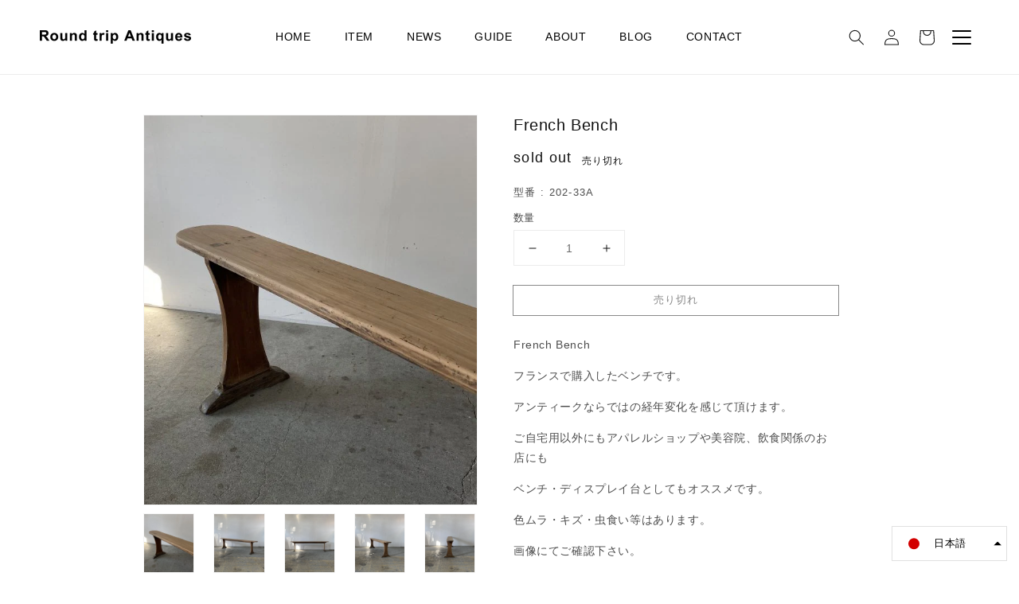

--- FILE ---
content_type: text/html; charset=utf-8
request_url: https://rt-antiques.com/products/164618817
body_size: 30302
content:
<!doctype html>
<html class="no-js" lang="ja">
  <head>
    <meta charset="utf-8">
    <meta http-equiv="X-UA-Compatible" content="IE=edge">
    <meta name="viewport" content="width=device-width,initial-scale=1">
    <meta name="theme-color" content="">
    <link rel="canonical" href="https://rt-antiques.com/products/164618817">
    <link rel="preconnect" href="https://cdn.shopify.com" crossorigin>
<script src="//ajax.googleapis.com/ajax/libs/jquery/3.3.1/jquery.min.js" type="text/javascript"></script>
<link rel="icon" type="image/png" href="//rt-antiques.com/cdn/shop/files/roundtrip_fabi_32x32.jpg?v=1637224306"><link rel="preconnect" href="https://fonts.shopifycdn.com" crossorigin><title>
      French Bench
 &ndash; Round trip Antiques</title>

    
      <meta name="description" content="French Bench フランスで購入したベンチです。 アンティークならではの経年変化を感じて頂けます。 ご自宅用以外にもアパレルショップや美容院、飲食関係のお店にも ベンチ・ディスプレイ台としてもオススメです。 色ムラ・キズ・虫食い等はあります。 画像にてご確認下さい。 brand：unknown age: 1920 color：natural size：高さ 480mm 横 1970mm 奥行き 190mm material：cherry 状態はあくまでこちらの主観になりますので、画像にてご確認下さい。 中には細かい傷やダメージ等の見落としもあるかもしれませんが アンティークなお品ですのでご了承ください。 ご不明点はお気軽にお">
    

    

<meta property="og:site_name" content="Round trip Antiques">
<meta property="og:url" content="https://rt-antiques.com/products/164618817">
<meta property="og:title" content="French Bench">
<meta property="og:type" content="product">
<meta property="og:description" content="French Bench フランスで購入したベンチです。 アンティークならではの経年変化を感じて頂けます。 ご自宅用以外にもアパレルショップや美容院、飲食関係のお店にも ベンチ・ディスプレイ台としてもオススメです。 色ムラ・キズ・虫食い等はあります。 画像にてご確認下さい。 brand：unknown age: 1920 color：natural size：高さ 480mm 横 1970mm 奥行き 190mm material：cherry 状態はあくまでこちらの主観になりますので、画像にてご確認下さい。 中には細かい傷やダメージ等の見落としもあるかもしれませんが アンティークなお品ですのでご了承ください。 ご不明点はお気軽にお"><meta property="og:image" content="http://rt-antiques.com/cdn/shop/products/164618817.jpg?v=1640108430">
  <meta property="og:image:secure_url" content="https://rt-antiques.com/cdn/shop/products/164618817.jpg?v=1640108430">
  <meta property="og:image:width" content="600">
  <meta property="og:image:height" content="705"><meta property="og:price:amount" content="66,000">
  <meta property="og:price:currency" content="JPY"><meta name="twitter:card" content="summary_large_image">
<meta name="twitter:title" content="French Bench">
<meta name="twitter:description" content="French Bench フランスで購入したベンチです。 アンティークならではの経年変化を感じて頂けます。 ご自宅用以外にもアパレルショップや美容院、飲食関係のお店にも ベンチ・ディスプレイ台としてもオススメです。 色ムラ・キズ・虫食い等はあります。 画像にてご確認下さい。 brand：unknown age: 1920 color：natural size：高さ 480mm 横 1970mm 奥行き 190mm material：cherry 状態はあくまでこちらの主観になりますので、画像にてご確認下さい。 中には細かい傷やダメージ等の見落としもあるかもしれませんが アンティークなお品ですのでご了承ください。 ご不明点はお気軽にお">


    <script src="//rt-antiques.com/cdn/shop/t/3/assets/jquery.showmore.src.js?v=36936077334212120981636943940" defer="defer"></script>
    <script src="//rt-antiques.com/cdn/shop/t/3/assets/global.js?v=135335331132439962431741714670" defer="defer"></script>
    <script>window.performance && window.performance.mark && window.performance.mark('shopify.content_for_header.start');</script><meta id="shopify-digital-wallet" name="shopify-digital-wallet" content="/54866739420/digital_wallets/dialog">
<meta name="shopify-checkout-api-token" content="d928a17999919862ada7ce7849dc1756">
<meta id="in-context-paypal-metadata" data-shop-id="54866739420" data-venmo-supported="false" data-environment="production" data-locale="ja_JP" data-paypal-v4="true" data-currency="JPY">
<link rel="alternate" hreflang="x-default" href="https://rt-antiques.com/products/164618817">
<link rel="alternate" hreflang="ja" href="https://rt-antiques.com/products/164618817">
<link rel="alternate" hreflang="en" href="https://rt-antiques.com/en/products/164618817">
<link rel="alternate" type="application/json+oembed" href="https://rt-antiques.com/products/164618817.oembed">
<script async="async" src="/checkouts/internal/preloads.js?locale=ja-JP"></script>
<link rel="preconnect" href="https://shop.app" crossorigin="anonymous">
<script async="async" src="https://shop.app/checkouts/internal/preloads.js?locale=ja-JP&shop_id=54866739420" crossorigin="anonymous"></script>
<script id="apple-pay-shop-capabilities" type="application/json">{"shopId":54866739420,"countryCode":"JP","currencyCode":"JPY","merchantCapabilities":["supports3DS"],"merchantId":"gid:\/\/shopify\/Shop\/54866739420","merchantName":"Round trip Antiques","requiredBillingContactFields":["postalAddress","email","phone"],"requiredShippingContactFields":["postalAddress","email","phone"],"shippingType":"shipping","supportedNetworks":["visa","masterCard","amex"],"total":{"type":"pending","label":"Round trip Antiques","amount":"1.00"},"shopifyPaymentsEnabled":true,"supportsSubscriptions":true}</script>
<script id="shopify-features" type="application/json">{"accessToken":"d928a17999919862ada7ce7849dc1756","betas":["rich-media-storefront-analytics"],"domain":"rt-antiques.com","predictiveSearch":false,"shopId":54866739420,"locale":"ja"}</script>
<script>var Shopify = Shopify || {};
Shopify.shop = "rt-antiques.myshopify.com";
Shopify.locale = "ja";
Shopify.currency = {"active":"JPY","rate":"1.0"};
Shopify.country = "JP";
Shopify.theme = {"name":"Dawn","id":128245006556,"schema_name":"Dawn","schema_version":"2.3.0","theme_store_id":887,"role":"main"};
Shopify.theme.handle = "null";
Shopify.theme.style = {"id":null,"handle":null};
Shopify.cdnHost = "rt-antiques.com/cdn";
Shopify.routes = Shopify.routes || {};
Shopify.routes.root = "/";</script>
<script type="module">!function(o){(o.Shopify=o.Shopify||{}).modules=!0}(window);</script>
<script>!function(o){function n(){var o=[];function n(){o.push(Array.prototype.slice.apply(arguments))}return n.q=o,n}var t=o.Shopify=o.Shopify||{};t.loadFeatures=n(),t.autoloadFeatures=n()}(window);</script>
<script>
  window.ShopifyPay = window.ShopifyPay || {};
  window.ShopifyPay.apiHost = "shop.app\/pay";
  window.ShopifyPay.redirectState = null;
</script>
<script id="shop-js-analytics" type="application/json">{"pageType":"product"}</script>
<script defer="defer" async type="module" src="//rt-antiques.com/cdn/shopifycloud/shop-js/modules/v2/client.init-shop-cart-sync_CSE-8ASR.ja.esm.js"></script>
<script defer="defer" async type="module" src="//rt-antiques.com/cdn/shopifycloud/shop-js/modules/v2/chunk.common_DDD8GOhs.esm.js"></script>
<script defer="defer" async type="module" src="//rt-antiques.com/cdn/shopifycloud/shop-js/modules/v2/chunk.modal_B6JNj9sU.esm.js"></script>
<script type="module">
  await import("//rt-antiques.com/cdn/shopifycloud/shop-js/modules/v2/client.init-shop-cart-sync_CSE-8ASR.ja.esm.js");
await import("//rt-antiques.com/cdn/shopifycloud/shop-js/modules/v2/chunk.common_DDD8GOhs.esm.js");
await import("//rt-antiques.com/cdn/shopifycloud/shop-js/modules/v2/chunk.modal_B6JNj9sU.esm.js");

  window.Shopify.SignInWithShop?.initShopCartSync?.({"fedCMEnabled":true,"windoidEnabled":true});

</script>
<script>
  window.Shopify = window.Shopify || {};
  if (!window.Shopify.featureAssets) window.Shopify.featureAssets = {};
  window.Shopify.featureAssets['shop-js'] = {"shop-cart-sync":["modules/v2/client.shop-cart-sync_BCoLmxl3.ja.esm.js","modules/v2/chunk.common_DDD8GOhs.esm.js","modules/v2/chunk.modal_B6JNj9sU.esm.js"],"init-fed-cm":["modules/v2/client.init-fed-cm_BUzkuSqB.ja.esm.js","modules/v2/chunk.common_DDD8GOhs.esm.js","modules/v2/chunk.modal_B6JNj9sU.esm.js"],"init-shop-email-lookup-coordinator":["modules/v2/client.init-shop-email-lookup-coordinator_BW32axq4.ja.esm.js","modules/v2/chunk.common_DDD8GOhs.esm.js","modules/v2/chunk.modal_B6JNj9sU.esm.js"],"init-windoid":["modules/v2/client.init-windoid_BvNGLRkF.ja.esm.js","modules/v2/chunk.common_DDD8GOhs.esm.js","modules/v2/chunk.modal_B6JNj9sU.esm.js"],"shop-button":["modules/v2/client.shop-button_CH0XKSrs.ja.esm.js","modules/v2/chunk.common_DDD8GOhs.esm.js","modules/v2/chunk.modal_B6JNj9sU.esm.js"],"shop-cash-offers":["modules/v2/client.shop-cash-offers_DjoQtMHe.ja.esm.js","modules/v2/chunk.common_DDD8GOhs.esm.js","modules/v2/chunk.modal_B6JNj9sU.esm.js"],"shop-toast-manager":["modules/v2/client.shop-toast-manager_B8NLGr5M.ja.esm.js","modules/v2/chunk.common_DDD8GOhs.esm.js","modules/v2/chunk.modal_B6JNj9sU.esm.js"],"init-shop-cart-sync":["modules/v2/client.init-shop-cart-sync_CSE-8ASR.ja.esm.js","modules/v2/chunk.common_DDD8GOhs.esm.js","modules/v2/chunk.modal_B6JNj9sU.esm.js"],"init-customer-accounts-sign-up":["modules/v2/client.init-customer-accounts-sign-up_C-LwrDE-.ja.esm.js","modules/v2/client.shop-login-button_D0X6bVTm.ja.esm.js","modules/v2/chunk.common_DDD8GOhs.esm.js","modules/v2/chunk.modal_B6JNj9sU.esm.js"],"pay-button":["modules/v2/client.pay-button_imCDqct4.ja.esm.js","modules/v2/chunk.common_DDD8GOhs.esm.js","modules/v2/chunk.modal_B6JNj9sU.esm.js"],"init-customer-accounts":["modules/v2/client.init-customer-accounts_CxIJyI-K.ja.esm.js","modules/v2/client.shop-login-button_D0X6bVTm.ja.esm.js","modules/v2/chunk.common_DDD8GOhs.esm.js","modules/v2/chunk.modal_B6JNj9sU.esm.js"],"avatar":["modules/v2/client.avatar_BTnouDA3.ja.esm.js"],"init-shop-for-new-customer-accounts":["modules/v2/client.init-shop-for-new-customer-accounts_DRBL7B82.ja.esm.js","modules/v2/client.shop-login-button_D0X6bVTm.ja.esm.js","modules/v2/chunk.common_DDD8GOhs.esm.js","modules/v2/chunk.modal_B6JNj9sU.esm.js"],"shop-follow-button":["modules/v2/client.shop-follow-button_D610YzXR.ja.esm.js","modules/v2/chunk.common_DDD8GOhs.esm.js","modules/v2/chunk.modal_B6JNj9sU.esm.js"],"checkout-modal":["modules/v2/client.checkout-modal_NhzDspE5.ja.esm.js","modules/v2/chunk.common_DDD8GOhs.esm.js","modules/v2/chunk.modal_B6JNj9sU.esm.js"],"shop-login-button":["modules/v2/client.shop-login-button_D0X6bVTm.ja.esm.js","modules/v2/chunk.common_DDD8GOhs.esm.js","modules/v2/chunk.modal_B6JNj9sU.esm.js"],"lead-capture":["modules/v2/client.lead-capture_pLpCOlEn.ja.esm.js","modules/v2/chunk.common_DDD8GOhs.esm.js","modules/v2/chunk.modal_B6JNj9sU.esm.js"],"shop-login":["modules/v2/client.shop-login_DiHM-Diw.ja.esm.js","modules/v2/chunk.common_DDD8GOhs.esm.js","modules/v2/chunk.modal_B6JNj9sU.esm.js"],"payment-terms":["modules/v2/client.payment-terms_BdLTgEH_.ja.esm.js","modules/v2/chunk.common_DDD8GOhs.esm.js","modules/v2/chunk.modal_B6JNj9sU.esm.js"]};
</script>
<script>(function() {
  var isLoaded = false;
  function asyncLoad() {
    if (isLoaded) return;
    isLoaded = true;
    var urls = ["https:\/\/d1qnl12h46g6qu.cloudfront.net\/rt-antiques.myshopify.com.js?shop=rt-antiques.myshopify.com","https:\/\/cdn.nfcube.com\/instafeed-5d334fe1e696c32509dff4636f79d322.js?shop=rt-antiques.myshopify.com"];
    for (var i = 0; i < urls.length; i++) {
      var s = document.createElement('script');
      s.type = 'text/javascript';
      s.async = true;
      s.src = urls[i];
      var x = document.getElementsByTagName('script')[0];
      x.parentNode.insertBefore(s, x);
    }
  };
  if(window.attachEvent) {
    window.attachEvent('onload', asyncLoad);
  } else {
    window.addEventListener('load', asyncLoad, false);
  }
})();</script>
<script id="__st">var __st={"a":54866739420,"offset":32400,"reqid":"676938c3-3be6-441c-bda3-d6b5756161e4-1769913247","pageurl":"rt-antiques.com\/products\/164618817","u":"cc2bb5b6cfce","p":"product","rtyp":"product","rid":7497147810012};</script>
<script>window.ShopifyPaypalV4VisibilityTracking = true;</script>
<script id="captcha-bootstrap">!function(){'use strict';const t='contact',e='account',n='new_comment',o=[[t,t],['blogs',n],['comments',n],[t,'customer']],c=[[e,'customer_login'],[e,'guest_login'],[e,'recover_customer_password'],[e,'create_customer']],r=t=>t.map((([t,e])=>`form[action*='/${t}']:not([data-nocaptcha='true']) input[name='form_type'][value='${e}']`)).join(','),a=t=>()=>t?[...document.querySelectorAll(t)].map((t=>t.form)):[];function s(){const t=[...o],e=r(t);return a(e)}const i='password',u='form_key',d=['recaptcha-v3-token','g-recaptcha-response','h-captcha-response',i],f=()=>{try{return window.sessionStorage}catch{return}},m='__shopify_v',_=t=>t.elements[u];function p(t,e,n=!1){try{const o=window.sessionStorage,c=JSON.parse(o.getItem(e)),{data:r}=function(t){const{data:e,action:n}=t;return t[m]||n?{data:e,action:n}:{data:t,action:n}}(c);for(const[e,n]of Object.entries(r))t.elements[e]&&(t.elements[e].value=n);n&&o.removeItem(e)}catch(o){console.error('form repopulation failed',{error:o})}}const l='form_type',E='cptcha';function T(t){t.dataset[E]=!0}const w=window,h=w.document,L='Shopify',v='ce_forms',y='captcha';let A=!1;((t,e)=>{const n=(g='f06e6c50-85a8-45c8-87d0-21a2b65856fe',I='https://cdn.shopify.com/shopifycloud/storefront-forms-hcaptcha/ce_storefront_forms_captcha_hcaptcha.v1.5.2.iife.js',D={infoText:'hCaptchaによる保護',privacyText:'プライバシー',termsText:'利用規約'},(t,e,n)=>{const o=w[L][v],c=o.bindForm;if(c)return c(t,g,e,D).then(n);var r;o.q.push([[t,g,e,D],n]),r=I,A||(h.body.append(Object.assign(h.createElement('script'),{id:'captcha-provider',async:!0,src:r})),A=!0)});var g,I,D;w[L]=w[L]||{},w[L][v]=w[L][v]||{},w[L][v].q=[],w[L][y]=w[L][y]||{},w[L][y].protect=function(t,e){n(t,void 0,e),T(t)},Object.freeze(w[L][y]),function(t,e,n,w,h,L){const[v,y,A,g]=function(t,e,n){const i=e?o:[],u=t?c:[],d=[...i,...u],f=r(d),m=r(i),_=r(d.filter((([t,e])=>n.includes(e))));return[a(f),a(m),a(_),s()]}(w,h,L),I=t=>{const e=t.target;return e instanceof HTMLFormElement?e:e&&e.form},D=t=>v().includes(t);t.addEventListener('submit',(t=>{const e=I(t);if(!e)return;const n=D(e)&&!e.dataset.hcaptchaBound&&!e.dataset.recaptchaBound,o=_(e),c=g().includes(e)&&(!o||!o.value);(n||c)&&t.preventDefault(),c&&!n&&(function(t){try{if(!f())return;!function(t){const e=f();if(!e)return;const n=_(t);if(!n)return;const o=n.value;o&&e.removeItem(o)}(t);const e=Array.from(Array(32),(()=>Math.random().toString(36)[2])).join('');!function(t,e){_(t)||t.append(Object.assign(document.createElement('input'),{type:'hidden',name:u})),t.elements[u].value=e}(t,e),function(t,e){const n=f();if(!n)return;const o=[...t.querySelectorAll(`input[type='${i}']`)].map((({name:t})=>t)),c=[...d,...o],r={};for(const[a,s]of new FormData(t).entries())c.includes(a)||(r[a]=s);n.setItem(e,JSON.stringify({[m]:1,action:t.action,data:r}))}(t,e)}catch(e){console.error('failed to persist form',e)}}(e),e.submit())}));const S=(t,e)=>{t&&!t.dataset[E]&&(n(t,e.some((e=>e===t))),T(t))};for(const o of['focusin','change'])t.addEventListener(o,(t=>{const e=I(t);D(e)&&S(e,y())}));const B=e.get('form_key'),M=e.get(l),P=B&&M;t.addEventListener('DOMContentLoaded',(()=>{const t=y();if(P)for(const e of t)e.elements[l].value===M&&p(e,B);[...new Set([...A(),...v().filter((t=>'true'===t.dataset.shopifyCaptcha))])].forEach((e=>S(e,t)))}))}(h,new URLSearchParams(w.location.search),n,t,e,['guest_login'])})(!0,!0)}();</script>
<script integrity="sha256-4kQ18oKyAcykRKYeNunJcIwy7WH5gtpwJnB7kiuLZ1E=" data-source-attribution="shopify.loadfeatures" defer="defer" src="//rt-antiques.com/cdn/shopifycloud/storefront/assets/storefront/load_feature-a0a9edcb.js" crossorigin="anonymous"></script>
<script crossorigin="anonymous" defer="defer" src="//rt-antiques.com/cdn/shopifycloud/storefront/assets/shopify_pay/storefront-65b4c6d7.js?v=20250812"></script>
<script data-source-attribution="shopify.dynamic_checkout.dynamic.init">var Shopify=Shopify||{};Shopify.PaymentButton=Shopify.PaymentButton||{isStorefrontPortableWallets:!0,init:function(){window.Shopify.PaymentButton.init=function(){};var t=document.createElement("script");t.src="https://rt-antiques.com/cdn/shopifycloud/portable-wallets/latest/portable-wallets.ja.js",t.type="module",document.head.appendChild(t)}};
</script>
<script data-source-attribution="shopify.dynamic_checkout.buyer_consent">
  function portableWalletsHideBuyerConsent(e){var t=document.getElementById("shopify-buyer-consent"),n=document.getElementById("shopify-subscription-policy-button");t&&n&&(t.classList.add("hidden"),t.setAttribute("aria-hidden","true"),n.removeEventListener("click",e))}function portableWalletsShowBuyerConsent(e){var t=document.getElementById("shopify-buyer-consent"),n=document.getElementById("shopify-subscription-policy-button");t&&n&&(t.classList.remove("hidden"),t.removeAttribute("aria-hidden"),n.addEventListener("click",e))}window.Shopify?.PaymentButton&&(window.Shopify.PaymentButton.hideBuyerConsent=portableWalletsHideBuyerConsent,window.Shopify.PaymentButton.showBuyerConsent=portableWalletsShowBuyerConsent);
</script>
<script>
  function portableWalletsCleanup(e){e&&e.src&&console.error("Failed to load portable wallets script "+e.src);var t=document.querySelectorAll("shopify-accelerated-checkout .shopify-payment-button__skeleton, shopify-accelerated-checkout-cart .wallet-cart-button__skeleton"),e=document.getElementById("shopify-buyer-consent");for(let e=0;e<t.length;e++)t[e].remove();e&&e.remove()}function portableWalletsNotLoadedAsModule(e){e instanceof ErrorEvent&&"string"==typeof e.message&&e.message.includes("import.meta")&&"string"==typeof e.filename&&e.filename.includes("portable-wallets")&&(window.removeEventListener("error",portableWalletsNotLoadedAsModule),window.Shopify.PaymentButton.failedToLoad=e,"loading"===document.readyState?document.addEventListener("DOMContentLoaded",window.Shopify.PaymentButton.init):window.Shopify.PaymentButton.init())}window.addEventListener("error",portableWalletsNotLoadedAsModule);
</script>

<script type="module" src="https://rt-antiques.com/cdn/shopifycloud/portable-wallets/latest/portable-wallets.ja.js" onError="portableWalletsCleanup(this)" crossorigin="anonymous"></script>
<script nomodule>
  document.addEventListener("DOMContentLoaded", portableWalletsCleanup);
</script>

<link id="shopify-accelerated-checkout-styles" rel="stylesheet" media="screen" href="https://rt-antiques.com/cdn/shopifycloud/portable-wallets/latest/accelerated-checkout-backwards-compat.css" crossorigin="anonymous">
<style id="shopify-accelerated-checkout-cart">
        #shopify-buyer-consent {
  margin-top: 1em;
  display: inline-block;
  width: 100%;
}

#shopify-buyer-consent.hidden {
  display: none;
}

#shopify-subscription-policy-button {
  background: none;
  border: none;
  padding: 0;
  text-decoration: underline;
  font-size: inherit;
  cursor: pointer;
}

#shopify-subscription-policy-button::before {
  box-shadow: none;
}

      </style>
<script id="sections-script" data-sections="main-product,product-recommendations,header,footer" defer="defer" src="//rt-antiques.com/cdn/shop/t/3/compiled_assets/scripts.js?v=5323"></script>
<script>window.performance && window.performance.mark && window.performance.mark('shopify.content_for_header.end');</script>


    <style data-shopify>
      @font-face {
  font-family: Assistant;
  font-weight: 400;
  font-style: normal;
  font-display: swap;
  src: url("//rt-antiques.com/cdn/fonts/assistant/assistant_n4.9120912a469cad1cc292572851508ca49d12e768.woff2") format("woff2"),
       url("//rt-antiques.com/cdn/fonts/assistant/assistant_n4.6e9875ce64e0fefcd3f4446b7ec9036b3ddd2985.woff") format("woff");
}

      @font-face {
  font-family: Assistant;
  font-weight: 700;
  font-style: normal;
  font-display: swap;
  src: url("//rt-antiques.com/cdn/fonts/assistant/assistant_n7.bf44452348ec8b8efa3aa3068825305886b1c83c.woff2") format("woff2"),
       url("//rt-antiques.com/cdn/fonts/assistant/assistant_n7.0c887fee83f6b3bda822f1150b912c72da0f7b64.woff") format("woff");
}

      
      
      @font-face {
  font-family: Assistant;
  font-weight: 400;
  font-style: normal;
  font-display: swap;
  src: url("//rt-antiques.com/cdn/fonts/assistant/assistant_n4.9120912a469cad1cc292572851508ca49d12e768.woff2") format("woff2"),
       url("//rt-antiques.com/cdn/fonts/assistant/assistant_n4.6e9875ce64e0fefcd3f4446b7ec9036b3ddd2985.woff") format("woff");
}


      :root {
        --font-body-family: Assistant, sans-serif;
        --font-body-family: -apple-system, BlinkMacSystemFont, Roboto, "Segoe UI", "Helvetica Neue", HelveticaNeue, YuGothic, "Yu Gothic Medium", "Yu Gothic", Verdana, Meiryo, sans-serif;
        --font-body-style: normal;
        --font-body-weight: 400;

        --font-heading-family: Assistant, sans-serif;
        --font-heading-family: -apple-system, BlinkMacSystemFont, Roboto, "Segoe UI", "Helvetica Neue", HelveticaNeue, YuGothic, "Yu Gothic Medium", "Yu Gothic", Verdana, Meiryo, sans-serif;
        --font-heading-style: normal;
        --font-heading-weight: 400;

        --font-body-scale: 1.0;
        --font-heading-scale: 1.2;
        --font-heading-scale: 1.0;

        --color-base-text: 18, 18, 18;
        --color-base-background-1: 255, 255, 255;
        --color-base-background-2: 243, 243, 243;
        --color-base-solid-button-labels: 255, 255, 255;
        --color-base-outline-button-labels: 18, 18, 18;
        --color-base-accent-1: 18, 18, 18;
        --color-base-accent-2: 51, 79, 180;
        --payment-terms-background-color: #FFFFFF;

        --gradient-base-background-1: #FFFFFF;
        --gradient-base-background-2: #F3F3F3;
        --gradient-base-accent-1: #121212;
        --gradient-base-accent-2: #334FB4;

        --page-width: 102rem;
        --page-width-margin: 0rem;
      }

      *,
      *::before,
      *::after {
        box-sizing: inherit;
      }

      html {
        box-sizing: border-box;
        font-size: calc(var(--font-body-scale) * 62.5%);
        height: 100%;
      }

      body {
        display: grid;
        grid-template-rows: auto auto 1fr auto;
        grid-template-columns: 100%;
        min-height: 100%;
        margin: 0;
        font-size: 1.3rem;
        letter-spacing: 0.06rem;
        line-height: calc(1 + 0.8 / var(--font-body-scale));
        font-family: var(--font-body-family);
        font-style: var(--font-body-style);
        font-weight: var(--font-body-weight);
      }

      @media screen and (min-width: 750px) {
        body {
          font-size: 1.4rem;
        }
      }
    </style>

    <link href="//rt-antiques.com/cdn/shop/t/3/assets/base.css?v=40068725397589265111741715555" rel="stylesheet" type="text/css" media="all" />
<link rel="preload" as="font" href="//rt-antiques.com/cdn/fonts/assistant/assistant_n4.9120912a469cad1cc292572851508ca49d12e768.woff2" type="font/woff2" crossorigin><link rel="preload" as="font" href="//rt-antiques.com/cdn/fonts/assistant/assistant_n4.9120912a469cad1cc292572851508ca49d12e768.woff2" type="font/woff2" crossorigin><link rel="stylesheet" href="//rt-antiques.com/cdn/shop/t/3/assets/component-predictive-search.css?v=10425135875555615991634781502" media="print" onload="this.media='all'"><script>document.documentElement.className = document.documentElement.className.replace('no-js', 'js');</script>
  <link href="https://monorail-edge.shopifysvc.com" rel="dns-prefetch">
<script>(function(){if ("sendBeacon" in navigator && "performance" in window) {try {var session_token_from_headers = performance.getEntriesByType('navigation')[0].serverTiming.find(x => x.name == '_s').description;} catch {var session_token_from_headers = undefined;}var session_cookie_matches = document.cookie.match(/_shopify_s=([^;]*)/);var session_token_from_cookie = session_cookie_matches && session_cookie_matches.length === 2 ? session_cookie_matches[1] : "";var session_token = session_token_from_headers || session_token_from_cookie || "";function handle_abandonment_event(e) {var entries = performance.getEntries().filter(function(entry) {return /monorail-edge.shopifysvc.com/.test(entry.name);});if (!window.abandonment_tracked && entries.length === 0) {window.abandonment_tracked = true;var currentMs = Date.now();var navigation_start = performance.timing.navigationStart;var payload = {shop_id: 54866739420,url: window.location.href,navigation_start,duration: currentMs - navigation_start,session_token,page_type: "product"};window.navigator.sendBeacon("https://monorail-edge.shopifysvc.com/v1/produce", JSON.stringify({schema_id: "online_store_buyer_site_abandonment/1.1",payload: payload,metadata: {event_created_at_ms: currentMs,event_sent_at_ms: currentMs}}));}}window.addEventListener('pagehide', handle_abandonment_event);}}());</script>
<script id="web-pixels-manager-setup">(function e(e,d,r,n,o){if(void 0===o&&(o={}),!Boolean(null===(a=null===(i=window.Shopify)||void 0===i?void 0:i.analytics)||void 0===a?void 0:a.replayQueue)){var i,a;window.Shopify=window.Shopify||{};var t=window.Shopify;t.analytics=t.analytics||{};var s=t.analytics;s.replayQueue=[],s.publish=function(e,d,r){return s.replayQueue.push([e,d,r]),!0};try{self.performance.mark("wpm:start")}catch(e){}var l=function(){var e={modern:/Edge?\/(1{2}[4-9]|1[2-9]\d|[2-9]\d{2}|\d{4,})\.\d+(\.\d+|)|Firefox\/(1{2}[4-9]|1[2-9]\d|[2-9]\d{2}|\d{4,})\.\d+(\.\d+|)|Chrom(ium|e)\/(9{2}|\d{3,})\.\d+(\.\d+|)|(Maci|X1{2}).+ Version\/(15\.\d+|(1[6-9]|[2-9]\d|\d{3,})\.\d+)([,.]\d+|)( \(\w+\)|)( Mobile\/\w+|) Safari\/|Chrome.+OPR\/(9{2}|\d{3,})\.\d+\.\d+|(CPU[ +]OS|iPhone[ +]OS|CPU[ +]iPhone|CPU IPhone OS|CPU iPad OS)[ +]+(15[._]\d+|(1[6-9]|[2-9]\d|\d{3,})[._]\d+)([._]\d+|)|Android:?[ /-](13[3-9]|1[4-9]\d|[2-9]\d{2}|\d{4,})(\.\d+|)(\.\d+|)|Android.+Firefox\/(13[5-9]|1[4-9]\d|[2-9]\d{2}|\d{4,})\.\d+(\.\d+|)|Android.+Chrom(ium|e)\/(13[3-9]|1[4-9]\d|[2-9]\d{2}|\d{4,})\.\d+(\.\d+|)|SamsungBrowser\/([2-9]\d|\d{3,})\.\d+/,legacy:/Edge?\/(1[6-9]|[2-9]\d|\d{3,})\.\d+(\.\d+|)|Firefox\/(5[4-9]|[6-9]\d|\d{3,})\.\d+(\.\d+|)|Chrom(ium|e)\/(5[1-9]|[6-9]\d|\d{3,})\.\d+(\.\d+|)([\d.]+$|.*Safari\/(?![\d.]+ Edge\/[\d.]+$))|(Maci|X1{2}).+ Version\/(10\.\d+|(1[1-9]|[2-9]\d|\d{3,})\.\d+)([,.]\d+|)( \(\w+\)|)( Mobile\/\w+|) Safari\/|Chrome.+OPR\/(3[89]|[4-9]\d|\d{3,})\.\d+\.\d+|(CPU[ +]OS|iPhone[ +]OS|CPU[ +]iPhone|CPU IPhone OS|CPU iPad OS)[ +]+(10[._]\d+|(1[1-9]|[2-9]\d|\d{3,})[._]\d+)([._]\d+|)|Android:?[ /-](13[3-9]|1[4-9]\d|[2-9]\d{2}|\d{4,})(\.\d+|)(\.\d+|)|Mobile Safari.+OPR\/([89]\d|\d{3,})\.\d+\.\d+|Android.+Firefox\/(13[5-9]|1[4-9]\d|[2-9]\d{2}|\d{4,})\.\d+(\.\d+|)|Android.+Chrom(ium|e)\/(13[3-9]|1[4-9]\d|[2-9]\d{2}|\d{4,})\.\d+(\.\d+|)|Android.+(UC? ?Browser|UCWEB|U3)[ /]?(15\.([5-9]|\d{2,})|(1[6-9]|[2-9]\d|\d{3,})\.\d+)\.\d+|SamsungBrowser\/(5\.\d+|([6-9]|\d{2,})\.\d+)|Android.+MQ{2}Browser\/(14(\.(9|\d{2,})|)|(1[5-9]|[2-9]\d|\d{3,})(\.\d+|))(\.\d+|)|K[Aa][Ii]OS\/(3\.\d+|([4-9]|\d{2,})\.\d+)(\.\d+|)/},d=e.modern,r=e.legacy,n=navigator.userAgent;return n.match(d)?"modern":n.match(r)?"legacy":"unknown"}(),u="modern"===l?"modern":"legacy",c=(null!=n?n:{modern:"",legacy:""})[u],f=function(e){return[e.baseUrl,"/wpm","/b",e.hashVersion,"modern"===e.buildTarget?"m":"l",".js"].join("")}({baseUrl:d,hashVersion:r,buildTarget:u}),m=function(e){var d=e.version,r=e.bundleTarget,n=e.surface,o=e.pageUrl,i=e.monorailEndpoint;return{emit:function(e){var a=e.status,t=e.errorMsg,s=(new Date).getTime(),l=JSON.stringify({metadata:{event_sent_at_ms:s},events:[{schema_id:"web_pixels_manager_load/3.1",payload:{version:d,bundle_target:r,page_url:o,status:a,surface:n,error_msg:t},metadata:{event_created_at_ms:s}}]});if(!i)return console&&console.warn&&console.warn("[Web Pixels Manager] No Monorail endpoint provided, skipping logging."),!1;try{return self.navigator.sendBeacon.bind(self.navigator)(i,l)}catch(e){}var u=new XMLHttpRequest;try{return u.open("POST",i,!0),u.setRequestHeader("Content-Type","text/plain"),u.send(l),!0}catch(e){return console&&console.warn&&console.warn("[Web Pixels Manager] Got an unhandled error while logging to Monorail."),!1}}}}({version:r,bundleTarget:l,surface:e.surface,pageUrl:self.location.href,monorailEndpoint:e.monorailEndpoint});try{o.browserTarget=l,function(e){var d=e.src,r=e.async,n=void 0===r||r,o=e.onload,i=e.onerror,a=e.sri,t=e.scriptDataAttributes,s=void 0===t?{}:t,l=document.createElement("script"),u=document.querySelector("head"),c=document.querySelector("body");if(l.async=n,l.src=d,a&&(l.integrity=a,l.crossOrigin="anonymous"),s)for(var f in s)if(Object.prototype.hasOwnProperty.call(s,f))try{l.dataset[f]=s[f]}catch(e){}if(o&&l.addEventListener("load",o),i&&l.addEventListener("error",i),u)u.appendChild(l);else{if(!c)throw new Error("Did not find a head or body element to append the script");c.appendChild(l)}}({src:f,async:!0,onload:function(){if(!function(){var e,d;return Boolean(null===(d=null===(e=window.Shopify)||void 0===e?void 0:e.analytics)||void 0===d?void 0:d.initialized)}()){var d=window.webPixelsManager.init(e)||void 0;if(d){var r=window.Shopify.analytics;r.replayQueue.forEach((function(e){var r=e[0],n=e[1],o=e[2];d.publishCustomEvent(r,n,o)})),r.replayQueue=[],r.publish=d.publishCustomEvent,r.visitor=d.visitor,r.initialized=!0}}},onerror:function(){return m.emit({status:"failed",errorMsg:"".concat(f," has failed to load")})},sri:function(e){var d=/^sha384-[A-Za-z0-9+/=]+$/;return"string"==typeof e&&d.test(e)}(c)?c:"",scriptDataAttributes:o}),m.emit({status:"loading"})}catch(e){m.emit({status:"failed",errorMsg:(null==e?void 0:e.message)||"Unknown error"})}}})({shopId: 54866739420,storefrontBaseUrl: "https://rt-antiques.com",extensionsBaseUrl: "https://extensions.shopifycdn.com/cdn/shopifycloud/web-pixels-manager",monorailEndpoint: "https://monorail-edge.shopifysvc.com/unstable/produce_batch",surface: "storefront-renderer",enabledBetaFlags: ["2dca8a86"],webPixelsConfigList: [{"id":"shopify-app-pixel","configuration":"{}","eventPayloadVersion":"v1","runtimeContext":"STRICT","scriptVersion":"0450","apiClientId":"shopify-pixel","type":"APP","privacyPurposes":["ANALYTICS","MARKETING"]},{"id":"shopify-custom-pixel","eventPayloadVersion":"v1","runtimeContext":"LAX","scriptVersion":"0450","apiClientId":"shopify-pixel","type":"CUSTOM","privacyPurposes":["ANALYTICS","MARKETING"]}],isMerchantRequest: false,initData: {"shop":{"name":"Round trip Antiques","paymentSettings":{"currencyCode":"JPY"},"myshopifyDomain":"rt-antiques.myshopify.com","countryCode":"JP","storefrontUrl":"https:\/\/rt-antiques.com"},"customer":null,"cart":null,"checkout":null,"productVariants":[{"price":{"amount":66000.0,"currencyCode":"JPY"},"product":{"title":"French Bench","vendor":"202-33a","id":"7497147810012","untranslatedTitle":"French Bench","url":"\/products\/164618817","type":"Chair"},"id":"42222080164060","image":{"src":"\/\/rt-antiques.com\/cdn\/shop\/products\/164618817.jpg?v=1640108430"},"sku":"","title":"Default Title","untranslatedTitle":"Default Title"}],"purchasingCompany":null},},"https://rt-antiques.com/cdn","1d2a099fw23dfb22ep557258f5m7a2edbae",{"modern":"","legacy":""},{"shopId":"54866739420","storefrontBaseUrl":"https:\/\/rt-antiques.com","extensionBaseUrl":"https:\/\/extensions.shopifycdn.com\/cdn\/shopifycloud\/web-pixels-manager","surface":"storefront-renderer","enabledBetaFlags":"[\"2dca8a86\"]","isMerchantRequest":"false","hashVersion":"1d2a099fw23dfb22ep557258f5m7a2edbae","publish":"custom","events":"[[\"page_viewed\",{}],[\"product_viewed\",{\"productVariant\":{\"price\":{\"amount\":66000.0,\"currencyCode\":\"JPY\"},\"product\":{\"title\":\"French Bench\",\"vendor\":\"202-33a\",\"id\":\"7497147810012\",\"untranslatedTitle\":\"French Bench\",\"url\":\"\/products\/164618817\",\"type\":\"Chair\"},\"id\":\"42222080164060\",\"image\":{\"src\":\"\/\/rt-antiques.com\/cdn\/shop\/products\/164618817.jpg?v=1640108430\"},\"sku\":\"\",\"title\":\"Default Title\",\"untranslatedTitle\":\"Default Title\"}}]]"});</script><script>
  window.ShopifyAnalytics = window.ShopifyAnalytics || {};
  window.ShopifyAnalytics.meta = window.ShopifyAnalytics.meta || {};
  window.ShopifyAnalytics.meta.currency = 'JPY';
  var meta = {"product":{"id":7497147810012,"gid":"gid:\/\/shopify\/Product\/7497147810012","vendor":"202-33a","type":"Chair","handle":"164618817","variants":[{"id":42222080164060,"price":6600000,"name":"French Bench","public_title":null,"sku":""}],"remote":false},"page":{"pageType":"product","resourceType":"product","resourceId":7497147810012,"requestId":"676938c3-3be6-441c-bda3-d6b5756161e4-1769913247"}};
  for (var attr in meta) {
    window.ShopifyAnalytics.meta[attr] = meta[attr];
  }
</script>
<script class="analytics">
  (function () {
    var customDocumentWrite = function(content) {
      var jquery = null;

      if (window.jQuery) {
        jquery = window.jQuery;
      } else if (window.Checkout && window.Checkout.$) {
        jquery = window.Checkout.$;
      }

      if (jquery) {
        jquery('body').append(content);
      }
    };

    var hasLoggedConversion = function(token) {
      if (token) {
        return document.cookie.indexOf('loggedConversion=' + token) !== -1;
      }
      return false;
    }

    var setCookieIfConversion = function(token) {
      if (token) {
        var twoMonthsFromNow = new Date(Date.now());
        twoMonthsFromNow.setMonth(twoMonthsFromNow.getMonth() + 2);

        document.cookie = 'loggedConversion=' + token + '; expires=' + twoMonthsFromNow;
      }
    }

    var trekkie = window.ShopifyAnalytics.lib = window.trekkie = window.trekkie || [];
    if (trekkie.integrations) {
      return;
    }
    trekkie.methods = [
      'identify',
      'page',
      'ready',
      'track',
      'trackForm',
      'trackLink'
    ];
    trekkie.factory = function(method) {
      return function() {
        var args = Array.prototype.slice.call(arguments);
        args.unshift(method);
        trekkie.push(args);
        return trekkie;
      };
    };
    for (var i = 0; i < trekkie.methods.length; i++) {
      var key = trekkie.methods[i];
      trekkie[key] = trekkie.factory(key);
    }
    trekkie.load = function(config) {
      trekkie.config = config || {};
      trekkie.config.initialDocumentCookie = document.cookie;
      var first = document.getElementsByTagName('script')[0];
      var script = document.createElement('script');
      script.type = 'text/javascript';
      script.onerror = function(e) {
        var scriptFallback = document.createElement('script');
        scriptFallback.type = 'text/javascript';
        scriptFallback.onerror = function(error) {
                var Monorail = {
      produce: function produce(monorailDomain, schemaId, payload) {
        var currentMs = new Date().getTime();
        var event = {
          schema_id: schemaId,
          payload: payload,
          metadata: {
            event_created_at_ms: currentMs,
            event_sent_at_ms: currentMs
          }
        };
        return Monorail.sendRequest("https://" + monorailDomain + "/v1/produce", JSON.stringify(event));
      },
      sendRequest: function sendRequest(endpointUrl, payload) {
        // Try the sendBeacon API
        if (window && window.navigator && typeof window.navigator.sendBeacon === 'function' && typeof window.Blob === 'function' && !Monorail.isIos12()) {
          var blobData = new window.Blob([payload], {
            type: 'text/plain'
          });

          if (window.navigator.sendBeacon(endpointUrl, blobData)) {
            return true;
          } // sendBeacon was not successful

        } // XHR beacon

        var xhr = new XMLHttpRequest();

        try {
          xhr.open('POST', endpointUrl);
          xhr.setRequestHeader('Content-Type', 'text/plain');
          xhr.send(payload);
        } catch (e) {
          console.log(e);
        }

        return false;
      },
      isIos12: function isIos12() {
        return window.navigator.userAgent.lastIndexOf('iPhone; CPU iPhone OS 12_') !== -1 || window.navigator.userAgent.lastIndexOf('iPad; CPU OS 12_') !== -1;
      }
    };
    Monorail.produce('monorail-edge.shopifysvc.com',
      'trekkie_storefront_load_errors/1.1',
      {shop_id: 54866739420,
      theme_id: 128245006556,
      app_name: "storefront",
      context_url: window.location.href,
      source_url: "//rt-antiques.com/cdn/s/trekkie.storefront.c59ea00e0474b293ae6629561379568a2d7c4bba.min.js"});

        };
        scriptFallback.async = true;
        scriptFallback.src = '//rt-antiques.com/cdn/s/trekkie.storefront.c59ea00e0474b293ae6629561379568a2d7c4bba.min.js';
        first.parentNode.insertBefore(scriptFallback, first);
      };
      script.async = true;
      script.src = '//rt-antiques.com/cdn/s/trekkie.storefront.c59ea00e0474b293ae6629561379568a2d7c4bba.min.js';
      first.parentNode.insertBefore(script, first);
    };
    trekkie.load(
      {"Trekkie":{"appName":"storefront","development":false,"defaultAttributes":{"shopId":54866739420,"isMerchantRequest":null,"themeId":128245006556,"themeCityHash":"9276002869058224613","contentLanguage":"ja","currency":"JPY","eventMetadataId":"d1bfea79-f41b-41d9-91c9-067a8ebedc25"},"isServerSideCookieWritingEnabled":true,"monorailRegion":"shop_domain","enabledBetaFlags":["65f19447","b5387b81"]},"Session Attribution":{},"S2S":{"facebookCapiEnabled":false,"source":"trekkie-storefront-renderer","apiClientId":580111}}
    );

    var loaded = false;
    trekkie.ready(function() {
      if (loaded) return;
      loaded = true;

      window.ShopifyAnalytics.lib = window.trekkie;

      var originalDocumentWrite = document.write;
      document.write = customDocumentWrite;
      try { window.ShopifyAnalytics.merchantGoogleAnalytics.call(this); } catch(error) {};
      document.write = originalDocumentWrite;

      window.ShopifyAnalytics.lib.page(null,{"pageType":"product","resourceType":"product","resourceId":7497147810012,"requestId":"676938c3-3be6-441c-bda3-d6b5756161e4-1769913247","shopifyEmitted":true});

      var match = window.location.pathname.match(/checkouts\/(.+)\/(thank_you|post_purchase)/)
      var token = match? match[1]: undefined;
      if (!hasLoggedConversion(token)) {
        setCookieIfConversion(token);
        window.ShopifyAnalytics.lib.track("Viewed Product",{"currency":"JPY","variantId":42222080164060,"productId":7497147810012,"productGid":"gid:\/\/shopify\/Product\/7497147810012","name":"French Bench","price":"66000","sku":"","brand":"202-33a","variant":null,"category":"Chair","nonInteraction":true,"remote":false},undefined,undefined,{"shopifyEmitted":true});
      window.ShopifyAnalytics.lib.track("monorail:\/\/trekkie_storefront_viewed_product\/1.1",{"currency":"JPY","variantId":42222080164060,"productId":7497147810012,"productGid":"gid:\/\/shopify\/Product\/7497147810012","name":"French Bench","price":"66000","sku":"","brand":"202-33a","variant":null,"category":"Chair","nonInteraction":true,"remote":false,"referer":"https:\/\/rt-antiques.com\/products\/164618817"});
      }
    });


        var eventsListenerScript = document.createElement('script');
        eventsListenerScript.async = true;
        eventsListenerScript.src = "//rt-antiques.com/cdn/shopifycloud/storefront/assets/shop_events_listener-3da45d37.js";
        document.getElementsByTagName('head')[0].appendChild(eventsListenerScript);

})();</script>
<script
  defer
  src="https://rt-antiques.com/cdn/shopifycloud/perf-kit/shopify-perf-kit-3.1.0.min.js"
  data-application="storefront-renderer"
  data-shop-id="54866739420"
  data-render-region="gcp-us-central1"
  data-page-type="product"
  data-theme-instance-id="128245006556"
  data-theme-name="Dawn"
  data-theme-version="2.3.0"
  data-monorail-region="shop_domain"
  data-resource-timing-sampling-rate="10"
  data-shs="true"
  data-shs-beacon="true"
  data-shs-export-with-fetch="true"
  data-shs-logs-sample-rate="1"
  data-shs-beacon-endpoint="https://rt-antiques.com/api/collect"
></script>
</head>

  <body class="gradient">
    <a class="skip-to-content-link button visually-hidden" href="#MainContent">
      コンテンツに進む
    </a>

    <div id="shopify-section-announcement-bar" class="shopify-section">
</div>
    <div id="shopify-section-header" class="shopify-section"><link rel="stylesheet" href="//rt-antiques.com/cdn/shop/t/3/assets/component-list-menu.css?v=161614383810958508431634781509" media="print" onload="this.media='all'">
<link rel="stylesheet" href="//rt-antiques.com/cdn/shop/t/3/assets/component-search.css?v=128662198121899399791634781497" media="print" onload="this.media='all'">
<link rel="stylesheet" href="//rt-antiques.com/cdn/shop/t/3/assets/component-menu-drawer.css?v=25441607779389632351634781500" media="print" onload="this.media='all'">
<link rel="stylesheet" href="//rt-antiques.com/cdn/shop/t/3/assets/component-cart-notification.css?v=168160950397931396041634781495" media="print" onload="this.media='all'">
<link rel="stylesheet" href="//rt-antiques.com/cdn/shop/t/3/assets/component-cart-items.css?v=66764593009401432141634781521" media="print" onload="this.media='all'"><link rel="stylesheet" href="//rt-antiques.com/cdn/shop/t/3/assets/component-price.css?v=5328827735059554991634781500" media="print" onload="this.media='all'">
  <link rel="stylesheet" href="//rt-antiques.com/cdn/shop/t/3/assets/component-loading-overlay.css?v=167310470843593579841634781524" media="print" onload="this.media='all'"><noscript><link href="//rt-antiques.com/cdn/shop/t/3/assets/component-list-menu.css?v=161614383810958508431634781509" rel="stylesheet" type="text/css" media="all" /></noscript>
<noscript><link href="//rt-antiques.com/cdn/shop/t/3/assets/component-search.css?v=128662198121899399791634781497" rel="stylesheet" type="text/css" media="all" /></noscript>
<noscript><link href="//rt-antiques.com/cdn/shop/t/3/assets/component-menu-drawer.css?v=25441607779389632351634781500" rel="stylesheet" type="text/css" media="all" /></noscript>
<noscript><link href="//rt-antiques.com/cdn/shop/t/3/assets/component-cart-notification.css?v=168160950397931396041634781495" rel="stylesheet" type="text/css" media="all" /></noscript>
<noscript><link href="//rt-antiques.com/cdn/shop/t/3/assets/component-cart-items.css?v=66764593009401432141634781521" rel="stylesheet" type="text/css" media="all" /></noscript>

<style>
  header-drawer {
    justify-self: start;
    margin-left: -1.2rem;
  }

  @media screen and (min-width: 990px) {
    header-drawer {
      display: none;
    }
  }

  .menu-drawer-container {
    display: flex;
  }

  .list-menu {
    list-style: none;
    padding: 0;
    margin: 0;
  }

  .list-menu--inline {
    display: inline-flex;
    flex-wrap: wrap;
  }

  summary.list-menu__item {
    padding-right: 2.7rem;
  }

  .list-menu__item {
    display: flex;
    align-items: center;
    line-height: calc(1 + 0.3 / var(--font-body-scale));
  }

  .list-menu__item--link {
    text-decoration: none;
    padding-bottom: 1rem;
    padding-top: 1rem;
    line-height: calc(1 + 0.8 / var(--font-body-scale));
  }

  @media screen and (min-width: 750px) {
    .list-menu__item--link {
      padding-bottom: 0.5rem;
      padding-top: 0.5rem;
    }
  }
</style>

<script src="//rt-antiques.com/cdn/shop/t/3/assets/details-disclosure.js?v=130383321174778955031634781517" defer="defer"></script>
<script src="//rt-antiques.com/cdn/shop/t/3/assets/details-modal.js?v=28236984606388830511634781516" defer="defer"></script>
<script src="//rt-antiques.com/cdn/shop/t/3/assets/cart-notification.js?v=18770815536247936311634781499" defer="defer"></script>

        <div class="nav_second"><nav class="socondnav-wrap">
                <ul class="secondnav"><li class="">
                        <a href="/">HOME</a>
                    </li><li class="hassub">
                        ITEM
                            <ul class="sub"><li><a href="/collections/disigner-vintage" class="">                                    
                                    Designer•Vintage
                                    </a></li><li><a href="/collections/chair" class="">                                    
                                    Chair
                                    </a></li><li><a href="/collections/table-desk" class="">                                    
                                    Table ＆ Desk
                                    </a></li><li><a href="/collections/cabinet-shelf" class="">                                    
                                    Cabinet ＆Shelf
                                    </a></li><li><a href="/collections/door-window" class="">                                    
                                    Door &amp; Window
                                    </a></li><li><a href="/collections/shop-fitting" class="">                                    
                                    Shop fitting
                                    </a></li><li><a href="/collections/lighting" class="">                                    
                                    Lightning
                                    </a></li><li><a href="/collections/sideboard" class="">                                    
                                    Sideboard
                                    </a></li><li><a href="/collections/vintage-clothing" class="">                                    
                                    Vintage clothing
                                    </a></li><li><a href="/collections/tableware" class="">                                    
                                    Tableware
                                    </a></li><li><a href="/collections/etcetera" class="">                                    
                                    Etcetera
                                    </a></li></ul>
                    </li><li class=""style="order:100;">
                        <a href="https://rt-antiques.myshopify.com/blogs/news">NEWS</a>
                    </li><li class="hassub">
                        GUIDE
                            <ul class="sub"><li><a href="/pages/goriyou_guide" class="">                                    
                                    ご利用ガイド
                                    </a></li><li><a href="/pages/delivery" class="">                                    
                                    配送方法・送料について
                                    </a></li><li><a href="/pages/tokutei" class="">                                    
                                    特定商取引法に基づく表記
                                    </a></li><li><a href="/policies/privacy-policy" class="">                                    
                                    プライバシーポリシー
                                    </a></li></ul>
                    </li><li class=""style="order:100;">
                        <a href="/pages/about">ABOUT</a>
                    </li><li class=""style="order:100;">
                        <a href="/blogs/blog">BLOG</a>
                    </li><li class=""style="order:100;">
                        <a href="/pages/contact">CONTACT</a>
                    </li></ul>
            </nav></div>

<svg xmlns="http://www.w3.org/2000/svg" class="hidden">
  <symbol id="icon-search" viewbox="0 0 18 19" fill="none">
    <path fill-rule="evenodd" clip-rule="evenodd" d="M11.03 11.68A5.784 5.784 0 112.85 3.5a5.784 5.784 0 018.18 8.18zm.26 1.12a6.78 6.78 0 11.72-.7l5.4 5.4a.5.5 0 11-.71.7l-5.41-5.4z" fill="currentColor"/>
  </symbol>

  <symbol id="icon-close" class="icon icon-close" fill="none" viewBox="0 0 18 17">
    <path d="M.865 15.978a.5.5 0 00.707.707l7.433-7.431 7.579 7.282a.501.501 0 00.846-.37.5.5 0 00-.153-.351L9.712 8.546l7.417-7.416a.5.5 0 10-.707-.708L8.991 7.853 1.413.573a.5.5 0 10-.693.72l7.563 7.268-7.418 7.417z" fill="currentColor">
  </symbol>
</svg>
<sticky-header class="header-wrapper color-background-1 gradient header-wrapper--border-bottom">
  <header class="header header--middle-left page-width header--has-menu"><header-drawer data-breakpoint="tablet">
        <details class="menu-drawer-container">
          <summary class="header__icon header__icon--menu header__icon--summary link focus-inset" aria-label="メニュー">
            <span>
              <svg xmlns="http://www.w3.org/2000/svg" aria-hidden="true" focusable="false" role="presentation" class="icon icon-hamburger" fill="none" viewBox="0 0 18 16">
  <path d="M1 .5a.5.5 0 100 1h15.71a.5.5 0 000-1H1zM.5 8a.5.5 0 01.5-.5h15.71a.5.5 0 010 1H1A.5.5 0 01.5 8zm0 7a.5.5 0 01.5-.5h15.71a.5.5 0 010 1H1a.5.5 0 01-.5-.5z" fill="currentColor">
</svg>

              <svg xmlns="http://www.w3.org/2000/svg" aria-hidden="true" focusable="false" role="presentation" class="icon icon-close" fill="none" viewBox="0 0 18 17">
  <path d="M.865 15.978a.5.5 0 00.707.707l7.433-7.431 7.579 7.282a.501.501 0 00.846-.37.5.5 0 00-.153-.351L9.712 8.546l7.417-7.416a.5.5 0 10-.707-.708L8.991 7.853 1.413.573a.5.5 0 10-.693.72l7.563 7.268-7.418 7.417z" fill="currentColor">
</svg>

            </span>
          </summary>
          <div id="menu-drawer" class="menu-drawer motion-reduce" tabindex="-1">
            <div class="menu-drawer__inner-container">
              <div class="menu-drawer__navigation-container">
                <nav class="menu-drawer__navigation">
                  <ul class="menu-drawer__menu list-menu" role="list"><li><a href="/" class="menu-drawer__menu-item list-menu__item link link--text focus-inset">
                            HOME
                          </a></li><li><details>
                            <summary class="menu-drawer__menu-item list-menu__item link link--text focus-inset">
                              ITEM
                              <svg viewBox="0 0 14 10" fill="none" aria-hidden="true" focusable="false" role="presentation" class="icon icon-arrow" xmlns="http://www.w3.org/2000/svg">
  <path fill-rule="evenodd" clip-rule="evenodd" d="M8.537.808a.5.5 0 01.817-.162l4 4a.5.5 0 010 .708l-4 4a.5.5 0 11-.708-.708L11.793 5.5H1a.5.5 0 010-1h10.793L8.646 1.354a.5.5 0 01-.109-.546z" fill="currentColor">
</svg>

                              <svg aria-hidden="true" focusable="false" role="presentation" class="icon icon-caret" viewBox="0 0 10 6">
  <path fill-rule="evenodd" clip-rule="evenodd" d="M9.354.646a.5.5 0 00-.708 0L5 4.293 1.354.646a.5.5 0 00-.708.708l4 4a.5.5 0 00.708 0l4-4a.5.5 0 000-.708z" fill="currentColor">
</svg>

                            </summary>
                            <div id="link-ITEM" class="menu-drawer__submenu motion-reduce" tabindex="-1">
                              <div class="menu-drawer__inner-submenu">
                                <button class="menu-drawer__close-button link link--text focus-inset" aria-expanded="true">
                                  <svg viewBox="0 0 14 10" fill="none" aria-hidden="true" focusable="false" role="presentation" class="icon icon-arrow" xmlns="http://www.w3.org/2000/svg">
  <path fill-rule="evenodd" clip-rule="evenodd" d="M8.537.808a.5.5 0 01.817-.162l4 4a.5.5 0 010 .708l-4 4a.5.5 0 11-.708-.708L11.793 5.5H1a.5.5 0 010-1h10.793L8.646 1.354a.5.5 0 01-.109-.546z" fill="currentColor">
</svg>

                                  ITEM
                                </button>
                                <ul class="menu-drawer__menu list-menu" role="list" tabindex="-1"><li><a href="/collections/disigner-vintage" class="menu-drawer__menu-item link link--text list-menu__item focus-inset">
                                          Designer•Vintage
                                        </a></li><li><a href="/collections/chair" class="menu-drawer__menu-item link link--text list-menu__item focus-inset">
                                          Chair
                                        </a></li><li><a href="/collections/table-desk" class="menu-drawer__menu-item link link--text list-menu__item focus-inset">
                                          Table ＆ Desk
                                        </a></li><li><a href="/collections/cabinet-shelf" class="menu-drawer__menu-item link link--text list-menu__item focus-inset">
                                          Cabinet ＆Shelf
                                        </a></li><li><a href="/collections/door-window" class="menu-drawer__menu-item link link--text list-menu__item focus-inset">
                                          Door &amp; Window
                                        </a></li><li><a href="/collections/shop-fitting" class="menu-drawer__menu-item link link--text list-menu__item focus-inset">
                                          Shop fitting
                                        </a></li><li><a href="/collections/lighting" class="menu-drawer__menu-item link link--text list-menu__item focus-inset">
                                          Lightning
                                        </a></li><li><a href="/collections/sideboard" class="menu-drawer__menu-item link link--text list-menu__item focus-inset">
                                          Sideboard
                                        </a></li><li><a href="/collections/vintage-clothing" class="menu-drawer__menu-item link link--text list-menu__item focus-inset">
                                          Vintage clothing
                                        </a></li><li><a href="/collections/tableware" class="menu-drawer__menu-item link link--text list-menu__item focus-inset">
                                          Tableware
                                        </a></li><li><a href="/collections/etcetera" class="menu-drawer__menu-item link link--text list-menu__item focus-inset">
                                          Etcetera
                                        </a></li></ul>
                              </div>
                            </div>
                          </details></li><li><a href="https://rt-antiques.myshopify.com/blogs/news" class="menu-drawer__menu-item list-menu__item link link--text focus-inset">
                            NEWS
                          </a></li><li><details>
                            <summary class="menu-drawer__menu-item list-menu__item link link--text focus-inset">
                              GUIDE
                              <svg viewBox="0 0 14 10" fill="none" aria-hidden="true" focusable="false" role="presentation" class="icon icon-arrow" xmlns="http://www.w3.org/2000/svg">
  <path fill-rule="evenodd" clip-rule="evenodd" d="M8.537.808a.5.5 0 01.817-.162l4 4a.5.5 0 010 .708l-4 4a.5.5 0 11-.708-.708L11.793 5.5H1a.5.5 0 010-1h10.793L8.646 1.354a.5.5 0 01-.109-.546z" fill="currentColor">
</svg>

                              <svg aria-hidden="true" focusable="false" role="presentation" class="icon icon-caret" viewBox="0 0 10 6">
  <path fill-rule="evenodd" clip-rule="evenodd" d="M9.354.646a.5.5 0 00-.708 0L5 4.293 1.354.646a.5.5 0 00-.708.708l4 4a.5.5 0 00.708 0l4-4a.5.5 0 000-.708z" fill="currentColor">
</svg>

                            </summary>
                            <div id="link-GUIDE" class="menu-drawer__submenu motion-reduce" tabindex="-1">
                              <div class="menu-drawer__inner-submenu">
                                <button class="menu-drawer__close-button link link--text focus-inset" aria-expanded="true">
                                  <svg viewBox="0 0 14 10" fill="none" aria-hidden="true" focusable="false" role="presentation" class="icon icon-arrow" xmlns="http://www.w3.org/2000/svg">
  <path fill-rule="evenodd" clip-rule="evenodd" d="M8.537.808a.5.5 0 01.817-.162l4 4a.5.5 0 010 .708l-4 4a.5.5 0 11-.708-.708L11.793 5.5H1a.5.5 0 010-1h10.793L8.646 1.354a.5.5 0 01-.109-.546z" fill="currentColor">
</svg>

                                  GUIDE
                                </button>
                                <ul class="menu-drawer__menu list-menu" role="list" tabindex="-1"><li><a href="/pages/goriyou_guide" class="menu-drawer__menu-item link link--text list-menu__item focus-inset">
                                          ご利用ガイド
                                        </a></li><li><a href="/pages/delivery" class="menu-drawer__menu-item link link--text list-menu__item focus-inset">
                                          配送方法・送料について
                                        </a></li><li><a href="/pages/tokutei" class="menu-drawer__menu-item link link--text list-menu__item focus-inset">
                                          特定商取引法に基づく表記
                                        </a></li><li><a href="/policies/privacy-policy" class="menu-drawer__menu-item link link--text list-menu__item focus-inset">
                                          プライバシーポリシー
                                        </a></li></ul>
                              </div>
                            </div>
                          </details></li><li><a href="/pages/about" class="menu-drawer__menu-item list-menu__item link link--text focus-inset">
                            ABOUT
                          </a></li><li><a href="/blogs/blog" class="menu-drawer__menu-item list-menu__item link link--text focus-inset">
                            BLOG
                          </a></li><li><a href="/pages/contact" class="menu-drawer__menu-item list-menu__item link link--text focus-inset">
                            CONTACT
                          </a></li></ul>
                </nav>
                <div class="menu-drawer__utility-links"><a href="/account/login" class="menu-drawer__account link focus-inset h5">
                      <svg xmlns="http://www.w3.org/2000/svg" aria-hidden="true" focusable="false" role="presentation" class="icon icon-account" fill="none" viewBox="0 0 18 19">
  <path fill-rule="evenodd" clip-rule="evenodd" d="M6 4.5a3 3 0 116 0 3 3 0 01-6 0zm3-4a4 4 0 100 8 4 4 0 000-8zm5.58 12.15c1.12.82 1.83 2.24 1.91 4.85H1.51c.08-2.6.79-4.03 1.9-4.85C4.66 11.75 6.5 11.5 9 11.5s4.35.26 5.58 1.15zM9 10.5c-2.5 0-4.65.24-6.17 1.35C1.27 12.98.5 14.93.5 18v.5h17V18c0-3.07-.77-5.02-2.33-6.15-1.52-1.1-3.67-1.35-6.17-1.35z" fill="currentColor">
</svg>

ログイン</a><ul class="list list-social list-unstyled" role="list"></ul>
                </div>
              </div>
            </div>
          </div>
        </details>
      </header-drawer><a href="/" class="header__heading-link link link--text focus-inset"><img srcset="//rt-antiques.com/cdn/shop/files/logo_b03ea587-4a70-46dd-930a-6e6d5eb01c6f_190x.png?v=1636770236 1x, //rt-antiques.com/cdn/shop/files/logo_b03ea587-4a70-46dd-930a-6e6d5eb01c6f_190x@2x.png?v=1636770236 2x"
              src="//rt-antiques.com/cdn/shop/files/logo_b03ea587-4a70-46dd-930a-6e6d5eb01c6f_190x.png?v=1636770236"
              loading="lazy"
              class="header__heading-logo"
              width="701"
              height="63"
              alt="Round trip Antiques"
            ></a><div class="nav_wrapper"><nav class="globalnav-wrap">
                <ul class="globalnav"><li class="">
                        <a href="/">HOME</a>
                    </li><li class="dropdown-btn">
                        ITEM
                            <ul class="dropdown"><li><a href="/collections/disigner-vintage" class="header__menu-item list-menu__item link link--text focus-inset caption-large">                                    
                                    Designer•Vintage
                                    </a></li><li><a href="/collections/chair" class="header__menu-item list-menu__item link link--text focus-inset caption-large">                                    
                                    Chair
                                    </a></li><li><a href="/collections/table-desk" class="header__menu-item list-menu__item link link--text focus-inset caption-large">                                    
                                    Table ＆ Desk
                                    </a></li><li><a href="/collections/cabinet-shelf" class="header__menu-item list-menu__item link link--text focus-inset caption-large">                                    
                                    Cabinet ＆Shelf
                                    </a></li><li><a href="/collections/door-window" class="header__menu-item list-menu__item link link--text focus-inset caption-large">                                    
                                    Door &amp; Window
                                    </a></li><li><a href="/collections/shop-fitting" class="header__menu-item list-menu__item link link--text focus-inset caption-large">                                    
                                    Shop fitting
                                    </a></li><li><a href="/collections/lighting" class="header__menu-item list-menu__item link link--text focus-inset caption-large">                                    
                                    Lightning
                                    </a></li><li><a href="/collections/sideboard" class="header__menu-item list-menu__item link link--text focus-inset caption-large">                                    
                                    Sideboard
                                    </a></li><li><a href="/collections/vintage-clothing" class="header__menu-item list-menu__item link link--text focus-inset caption-large">                                    
                                    Vintage clothing
                                    </a></li><li><a href="/collections/tableware" class="header__menu-item list-menu__item link link--text focus-inset caption-large">                                    
                                    Tableware
                                    </a></li><li><a href="/collections/etcetera" class="header__menu-item list-menu__item link link--text focus-inset caption-large">                                    
                                    Etcetera
                                    </a></li></ul>
                    </li><li class="">
                        <a href="https://rt-antiques.myshopify.com/blogs/news">NEWS</a>
                    </li><li class="dropdown-btn">
                        GUIDE
                            <ul class="dropdown"><li><a href="/pages/goriyou_guide" class="header__menu-item list-menu__item link link--text focus-inset caption-large">                                    
                                    ご利用ガイド
                                    </a></li><li><a href="/pages/delivery" class="header__menu-item list-menu__item link link--text focus-inset caption-large">                                    
                                    配送方法・送料について
                                    </a></li><li><a href="/pages/tokutei" class="header__menu-item list-menu__item link link--text focus-inset caption-large">                                    
                                    特定商取引法に基づく表記
                                    </a></li><li><a href="/policies/privacy-policy" class="header__menu-item list-menu__item link link--text focus-inset caption-large">                                    
                                    プライバシーポリシー
                                    </a></li></ul>
                    </li><li class="">
                        <a href="/pages/about">ABOUT</a>
                    </li><li class="">
                        <a href="/blogs/blog">BLOG</a>
                    </li><li class="">
                        <a href="/pages/contact">CONTACT</a>
                    </li></ul>
            </nav><div class="header__icons">
      <details-modal class="header__search">
        <details>
          <summary class="header__icon header__icon--search header__icon--summary link focus-inset modal__toggle" aria-haspopup="dialog" aria-label="検索">
            <span>
              <svg class="modal__toggle-open icon icon-search" aria-hidden="true" focusable="false" role="presentation">
                <use href="#icon-search">
              </svg>
              <svg class="modal__toggle-close icon icon-close" aria-hidden="true" focusable="false" role="presentation">
                <use href="#icon-close">
              </svg>
            </span>
          </summary>
          <div class="search-modal modal__content" role="dialog" aria-modal="true" aria-label="検索">
            <div class="modal-overlay"></div>
            <div class="search-modal__content" tabindex="-1"><predictive-search class="search-modal__form" data-loading-text="読み込み中…"><form action="/search" method="get" role="search" class="search search-modal__form">
                  <div class="field">
                    <input class="search__input field__input" 
                      id="Search-In-Modal"
                      type="search"
                      name="q"
                      value=""
                      placeholder="検索"role="combobox"
                        aria-expanded="false"
                        aria-owns="predictive-search-results-list"
                        aria-controls="predictive-search-results-list"
                        aria-haspopup="listbox"
                        aria-autocomplete="list"
                        autocorrect="off"
                        autocomplete="off"
                        autocapitalize="off"
                        spellcheck="false">
                    <label class="field__label" for="Search-In-Modal">検索</label>
                    <input type="hidden" name="options[prefix]" value="last">
                    <button class="search__button field__button" aria-label="検索">
                      <svg class="icon icon-search" aria-hidden="true" focusable="false" role="presentation">
                        <use href="#icon-search">
                      </svg>
                    </button> 
                  </div><div class="predictive-search predictive-search--header" tabindex="-1" data-predictive-search>
                      <div class="predictive-search__loading-state">
                        <svg aria-hidden="true" focusable="false" role="presentation" class="spinner" viewBox="0 0 66 66" xmlns="http://www.w3.org/2000/svg">
                          <circle class="path" fill="none" stroke-width="6" cx="33" cy="33" r="30"></circle>
                        </svg>
                      </div>
                    </div>

                    <span class="predictive-search-status visually-hidden" role="status" aria-hidden="true"></span></form></predictive-search><button type="button" class="search-modal__close-button modal__close-button link link--text focus-inset" aria-label="閉じる">
                <svg class="icon icon-close" aria-hidden="true" focusable="false" role="presentation">
                  <use href="#icon-close">
                </svg>
              </button>
            </div>
          </div>
        </details>
      </details-modal><a href="/account/login" class="header__icon header__icon--account link focus-inset small-hide">
          <svg xmlns="http://www.w3.org/2000/svg" aria-hidden="true" focusable="false" role="presentation" class="icon icon-account" fill="none" viewBox="0 0 18 19">
  <path fill-rule="evenodd" clip-rule="evenodd" d="M6 4.5a3 3 0 116 0 3 3 0 01-6 0zm3-4a4 4 0 100 8 4 4 0 000-8zm5.58 12.15c1.12.82 1.83 2.24 1.91 4.85H1.51c.08-2.6.79-4.03 1.9-4.85C4.66 11.75 6.5 11.5 9 11.5s4.35.26 5.58 1.15zM9 10.5c-2.5 0-4.65.24-6.17 1.35C1.27 12.98.5 14.93.5 18v.5h17V18c0-3.07-.77-5.02-2.33-6.15-1.52-1.1-3.67-1.35-6.17-1.35z" fill="currentColor">
</svg>

          <span class="visually-hidden">ログイン</span>
        </a><a href="/cart" class="header__icon header__icon--cart link focus-inset" id="cart-icon-bubble"><svg class="icon icon-cart-empty" aria-hidden="true" focusable="false" role="presentation" xmlns="http://www.w3.org/2000/svg" viewBox="0 0 40 40" fill="none">
  <path d="m15.75 11.8h-3.16l-.77 11.6a5 5 0 0 0 4.99 5.34h7.38a5 5 0 0 0 4.99-5.33l-.78-11.61zm0 1h-2.22l-.71 10.67a4 4 0 0 0 3.99 4.27h7.38a4 4 0 0 0 4-4.27l-.72-10.67h-2.22v.63a4.75 4.75 0 1 1 -9.5 0zm8.5 0h-7.5v.63a3.75 3.75 0 1 0 7.5 0z" fill="currentColor" fill-rule="evenodd"/>
</svg>
<span class="visually-hidden">カート</span></a>
      <div class="nav-button-wrap">
        <div class="nav-button">
          <span></span>
          <span></span>
          <span></span>
        </div>
      </div>
    </div>
            </div>
  </header>
</sticky-header>

<cart-notification>
  <div class="cart-notification-wrapper page-width color-background-1">
    <div id="cart-notification" class="cart-notification focus-inset" aria-modal="true" aria-label="カートにアイテムが追加されました" role="dialog" tabindex="-1">
      <div class="cart-notification__header">
        <h2 class="cart-notification__heading caption-large"><svg class="icon icon-checkmark color-foreground-text" aria-hidden="true" focusable="false" xmlns="http://www.w3.org/2000/svg" viewBox="0 0 12 9" fill="none">
  <path fill-rule="evenodd" clip-rule="evenodd" d="M11.35.643a.5.5 0 01.006.707l-6.77 6.886a.5.5 0 01-.719-.006L.638 4.845a.5.5 0 11.724-.69l2.872 3.011 6.41-6.517a.5.5 0 01.707-.006h-.001z" fill="currentColor"/>
</svg>
カートにアイテムが追加されました</h2>
        <button type="button" class="cart-notification__close modal__close-button link link--text focus-inset" aria-label="閉じる">
          <svg class="icon icon-close" aria-hidden="true" focusable="false"><use href="#icon-close"></svg>
        </button>
      </div>
      <div id="cart-notification-product" class="cart-notification-product"></div>
      <div class="cart-notification__links">
        <a href="/cart" id="cart-notification-button" class="button button--secondary button--full-width"></a>
        <form action="/cart" method="post" id="cart-notification-form">
          <button class="button button--primary button--full-width" name="checkout">ご購入手続きへ</button>
        </form>
        <button type="button" class="link button-label">買い物を続ける</button>
      </div>
    </div>
  </div>
</cart-notification>
<style data-shopify>
  .cart-notification {
     display: none;
  }
</style>


<script type="application/ld+json">
  {
    "@context": "http://schema.org",
    "@type": "Organization",
    "name": "Round trip Antiques",
    
      
      "logo": "https:\/\/rt-antiques.com\/cdn\/shop\/files\/logo_b03ea587-4a70-46dd-930a-6e6d5eb01c6f_701x.png?v=1636770236",
    
    "sameAs": [
      "",
      "",
      "",
      "",
      "",
      "",
      "",
      "",
      ""
    ],
    "url": "https:\/\/rt-antiques.com"
  }
</script>
</div>
    <main id="MainContent" class="content-for-layout focus-none" role="main" tabindex="-1">
      <section id="shopify-section-template--15288933155036__main" class="shopify-section product-section spaced-section">
<link href="//rt-antiques.com/cdn/shop/t/3/assets/section-main-product.css?v=148416590122289809681634781493" rel="stylesheet" type="text/css" media="all" />
<link href="//rt-antiques.com/cdn/shop/t/3/assets/component-accordion.css?v=149984475906394884081634781494" rel="stylesheet" type="text/css" media="all" />
<link href="//rt-antiques.com/cdn/shop/t/3/assets/component-price.css?v=5328827735059554991634781500" rel="stylesheet" type="text/css" media="all" />
<link href="//rt-antiques.com/cdn/shop/t/3/assets/component-rte.css?v=84043763465619332371634781519" rel="stylesheet" type="text/css" media="all" />
<link href="//rt-antiques.com/cdn/shop/t/3/assets/component-slider.css?v=82006835487707820721634781501" rel="stylesheet" type="text/css" media="all" />
<link href="//rt-antiques.com/cdn/shop/t/3/assets/component-rating.css?v=24573085263941240431634781514" rel="stylesheet" type="text/css" media="all" />
<link href="//rt-antiques.com/cdn/shop/t/3/assets/component-loading-overlay.css?v=167310470843593579841634781524" rel="stylesheet" type="text/css" media="all" />

<link rel="stylesheet" href="//rt-antiques.com/cdn/shop/t/3/assets/component-deferred-media.css?v=171180198959671422251634781513" media="print" onload="this.media='all'">

<script src="//rt-antiques.com/cdn/shop/t/3/assets/product-form.js?v=9957619355304549451634781496" defer="defer"></script><section class="page-width">
  <div class="product grid grid--1-col grid--2-col-tablet grid--5-col-desktop ">
    <div class="grid__item product__media-wrapper">
      <slider-component class="slider-mobile-gutter">
        <a class="skip-to-content-link button visually-hidden" href="#ProductInfo-template--15288933155036__main">
          商品情報にスキップ
        </a>
        <ul class="product__media-list grid grid--peek list-unstyled slider slider--mobile" role="list"><li class="product__media-item grid__item slider__slide" data-media-id="template--15288933155036__main-28864696713436">
                

<noscript><div class="product__media media" style="padding-top: 117.5%;">
      <img
        srcset="//rt-antiques.com/cdn/shop/products/164618817_288x.jpg?v=1640108430 288w,
          //rt-antiques.com/cdn/shop/products/164618817_576x.jpg?v=1640108430 576w,
          
          
          
          //rt-antiques.com/cdn/shop/products/164618817.jpg?v=1640108430 600w"
        src="//rt-antiques.com/cdn/shop/products/164618817_1500x.jpg?v=1640108430"
        sizes="(min-width: 1020px) 589px, (min-width: 750px) calc((100vw - 11.5rem) / 2), calc(100vw - 4rem)"
        loading="lazy"
        width="576"
        height="677"
        alt="French Bench"
      >
    </div></noscript>

<modal-opener class="product__modal-opener product__modal-opener--image no-js-hidden" data-modal="#ProductModal-template--15288933155036__main">
  <span class="product__media-icon motion-reduce" aria-hidden="true"><svg aria-hidden="true" focusable="false" role="presentation" class="icon icon-plus" width="19" height="19" viewBox="0 0 19 19" fill="none" xmlns="http://www.w3.org/2000/svg">
  <path fill-rule="evenodd" clip-rule="evenodd" d="M4.66724 7.93978C4.66655 7.66364 4.88984 7.43922 5.16598 7.43853L10.6996 7.42464C10.9758 7.42395 11.2002 7.64724 11.2009 7.92339C11.2016 8.19953 10.9783 8.42395 10.7021 8.42464L5.16849 8.43852C4.89235 8.43922 4.66793 8.21592 4.66724 7.93978Z" fill="currentColor"/>
  <path fill-rule="evenodd" clip-rule="evenodd" d="M7.92576 4.66463C8.2019 4.66394 8.42632 4.88723 8.42702 5.16337L8.4409 10.697C8.44159 10.9732 8.2183 11.1976 7.94215 11.1983C7.66601 11.199 7.44159 10.9757 7.4409 10.6995L7.42702 5.16588C7.42633 4.88974 7.64962 4.66532 7.92576 4.66463Z" fill="currentColor"/>
  <path fill-rule="evenodd" clip-rule="evenodd" d="M12.8324 3.03011C10.1255 0.323296 5.73693 0.323296 3.03011 3.03011C0.323296 5.73693 0.323296 10.1256 3.03011 12.8324C5.73693 15.5392 10.1255 15.5392 12.8324 12.8324C15.5392 10.1256 15.5392 5.73693 12.8324 3.03011ZM2.32301 2.32301C5.42035 -0.774336 10.4421 -0.774336 13.5395 2.32301C16.6101 5.39361 16.6366 10.3556 13.619 13.4588L18.2473 18.0871C18.4426 18.2824 18.4426 18.599 18.2473 18.7943C18.0521 18.9895 17.7355 18.9895 17.5402 18.7943L12.8778 14.1318C9.76383 16.6223 5.20839 16.4249 2.32301 13.5395C-0.774335 10.4421 -0.774335 5.42035 2.32301 2.32301Z" fill="currentColor"/>
</svg>
</span>

  <div class="product__media media media--transparent" style="padding-top: 117.5%;">
    <img data-action="zoom"
      srcset="//rt-antiques.com/cdn/shop/products/164618817_288x.jpg?v=1640108430 288w,
        //rt-antiques.com/cdn/shop/products/164618817_576x.jpg?v=1640108430 576w,
        
        
        
        //rt-antiques.com/cdn/shop/products/164618817.jpg?v=1640108430 600w"
      src="//rt-antiques.com/cdn/shop/products/164618817_1500x.jpg?v=1640108430"
      sizes="(min-width: 1020px) 589px, (min-width: 750px) calc((100vw - 11.5rem) / 2), calc(100vw - 4rem)"
      loading="lazy"
      width="576"
      height="677"
      alt="French Bench"data-position=1
                ><span id="alterImg"></span>
                </div>
  <button class="product__media-toggle" type="button" aria-haspopup="dialog" data-media-id="28864696713436"data-position=1
                >
    <span class="visually-hidden">ギャラリービューで掲載されているメディア1を開く
</span>
  </button>
</modal-opener>
              </li><li class="copyimg product__media-item grid__item slider__slide" data-media-id="template--15288933155036__main-28864696713436">
                

<noscript><div class="product__media media" style="padding-top: 117.5%;">
      <img
        srcset="//rt-antiques.com/cdn/shop/products/164618817_288x.jpg?v=1640108430 288w,
          //rt-antiques.com/cdn/shop/products/164618817_576x.jpg?v=1640108430 576w,
          
          
          
          //rt-antiques.com/cdn/shop/products/164618817.jpg?v=1640108430 600w"
        src="//rt-antiques.com/cdn/shop/products/164618817_1500x.jpg?v=1640108430"
        sizes="(min-width: 1020px) 589px, (min-width: 750px) calc((100vw - 11.5rem) / 2), calc(100vw - 4rem)"
        loading="lazy"
        width="576"
        height="677"
        alt="French Bench"
      >
    </div></noscript>

<modal-opener class="product__modal-opener product__modal-opener--image no-js-hidden" data-modal="#ProductModal-template--15288933155036__main">
  <span class="product__media-icon motion-reduce" aria-hidden="true"><svg aria-hidden="true" focusable="false" role="presentation" class="icon icon-plus" width="19" height="19" viewBox="0 0 19 19" fill="none" xmlns="http://www.w3.org/2000/svg">
  <path fill-rule="evenodd" clip-rule="evenodd" d="M4.66724 7.93978C4.66655 7.66364 4.88984 7.43922 5.16598 7.43853L10.6996 7.42464C10.9758 7.42395 11.2002 7.64724 11.2009 7.92339C11.2016 8.19953 10.9783 8.42395 10.7021 8.42464L5.16849 8.43852C4.89235 8.43922 4.66793 8.21592 4.66724 7.93978Z" fill="currentColor"/>
  <path fill-rule="evenodd" clip-rule="evenodd" d="M7.92576 4.66463C8.2019 4.66394 8.42632 4.88723 8.42702 5.16337L8.4409 10.697C8.44159 10.9732 8.2183 11.1976 7.94215 11.1983C7.66601 11.199 7.44159 10.9757 7.4409 10.6995L7.42702 5.16588C7.42633 4.88974 7.64962 4.66532 7.92576 4.66463Z" fill="currentColor"/>
  <path fill-rule="evenodd" clip-rule="evenodd" d="M12.8324 3.03011C10.1255 0.323296 5.73693 0.323296 3.03011 3.03011C0.323296 5.73693 0.323296 10.1256 3.03011 12.8324C5.73693 15.5392 10.1255 15.5392 12.8324 12.8324C15.5392 10.1256 15.5392 5.73693 12.8324 3.03011ZM2.32301 2.32301C5.42035 -0.774336 10.4421 -0.774336 13.5395 2.32301C16.6101 5.39361 16.6366 10.3556 13.619 13.4588L18.2473 18.0871C18.4426 18.2824 18.4426 18.599 18.2473 18.7943C18.0521 18.9895 17.7355 18.9895 17.5402 18.7943L12.8778 14.1318C9.76383 16.6223 5.20839 16.4249 2.32301 13.5395C-0.774335 10.4421 -0.774335 5.42035 2.32301 2.32301Z" fill="currentColor"/>
</svg>
</span>

  <div class="product__media media media--transparent" style="padding-top: 117.5%;">
    <img data-action="zoom"
      srcset="//rt-antiques.com/cdn/shop/products/164618817_288x.jpg?v=1640108430 288w,
        //rt-antiques.com/cdn/shop/products/164618817_576x.jpg?v=1640108430 576w,
        
        
        
        //rt-antiques.com/cdn/shop/products/164618817.jpg?v=1640108430 600w"
      src="//rt-antiques.com/cdn/shop/products/164618817_1500x.jpg?v=1640108430"
      sizes="(min-width: 1020px) 589px, (min-width: 750px) calc((100vw - 11.5rem) / 2), calc(100vw - 4rem)"
      loading="lazy"
      width="576"
      height="677"
      alt="French Bench"
>
</div>
  <button class="product__media-toggle" type="button" aria-haspopup="dialog" data-media-id="28864696713436"
>
    <span class="visually-hidden">ギャラリービューで掲載されているメディア1.5を開く
</span>
  </button>
</modal-opener>
              </li>
                
                <li class="product__media-item grid__item slider__slide" data-media-id="template--15288933155036__main-28864696746204">
                

<noscript><div class="product__media media" style="padding-top: 117.5%;">
      <img
        srcset="//rt-antiques.com/cdn/shop/products/164618817_o1_288x.jpg?v=1640108430 288w,
          //rt-antiques.com/cdn/shop/products/164618817_o1_576x.jpg?v=1640108430 576w,
          
          
          
          //rt-antiques.com/cdn/shop/products/164618817_o1.jpg?v=1640108430 600w"
        src="//rt-antiques.com/cdn/shop/products/164618817_o1_1500x.jpg?v=1640108430"
        sizes="(min-width: 1020px) 589px, (min-width: 750px) calc((100vw - 11.5rem) / 2), calc(100vw - 4rem)"
        loading="lazy"
        width="576"
        height="677"
        alt=""
      >
    </div></noscript>

<modal-opener class="product__modal-opener product__modal-opener--image no-js-hidden" data-modal="#ProductModal-template--15288933155036__main">
  <span class="product__media-icon motion-reduce" aria-hidden="true"><svg aria-hidden="true" focusable="false" role="presentation" class="icon icon-plus" width="19" height="19" viewBox="0 0 19 19" fill="none" xmlns="http://www.w3.org/2000/svg">
  <path fill-rule="evenodd" clip-rule="evenodd" d="M4.66724 7.93978C4.66655 7.66364 4.88984 7.43922 5.16598 7.43853L10.6996 7.42464C10.9758 7.42395 11.2002 7.64724 11.2009 7.92339C11.2016 8.19953 10.9783 8.42395 10.7021 8.42464L5.16849 8.43852C4.89235 8.43922 4.66793 8.21592 4.66724 7.93978Z" fill="currentColor"/>
  <path fill-rule="evenodd" clip-rule="evenodd" d="M7.92576 4.66463C8.2019 4.66394 8.42632 4.88723 8.42702 5.16337L8.4409 10.697C8.44159 10.9732 8.2183 11.1976 7.94215 11.1983C7.66601 11.199 7.44159 10.9757 7.4409 10.6995L7.42702 5.16588C7.42633 4.88974 7.64962 4.66532 7.92576 4.66463Z" fill="currentColor"/>
  <path fill-rule="evenodd" clip-rule="evenodd" d="M12.8324 3.03011C10.1255 0.323296 5.73693 0.323296 3.03011 3.03011C0.323296 5.73693 0.323296 10.1256 3.03011 12.8324C5.73693 15.5392 10.1255 15.5392 12.8324 12.8324C15.5392 10.1256 15.5392 5.73693 12.8324 3.03011ZM2.32301 2.32301C5.42035 -0.774336 10.4421 -0.774336 13.5395 2.32301C16.6101 5.39361 16.6366 10.3556 13.619 13.4588L18.2473 18.0871C18.4426 18.2824 18.4426 18.599 18.2473 18.7943C18.0521 18.9895 17.7355 18.9895 17.5402 18.7943L12.8778 14.1318C9.76383 16.6223 5.20839 16.4249 2.32301 13.5395C-0.774335 10.4421 -0.774335 5.42035 2.32301 2.32301Z" fill="currentColor"/>
</svg>
</span>

  <div class="product__media media media--transparent" style="padding-top: 117.5%;">
    <img data-action="zoom"
      srcset="//rt-antiques.com/cdn/shop/products/164618817_o1_288x.jpg?v=1640108430 288w,
        //rt-antiques.com/cdn/shop/products/164618817_o1_576x.jpg?v=1640108430 576w,
        
        
        
        //rt-antiques.com/cdn/shop/products/164618817_o1.jpg?v=1640108430 600w"
      src="//rt-antiques.com/cdn/shop/products/164618817_o1_1500x.jpg?v=1640108430"
      sizes="(min-width: 1020px) 589px, (min-width: 750px) calc((100vw - 11.5rem) / 2), calc(100vw - 4rem)"
      loading="lazy"
      width="576"
      height="677"
      alt=""
>
</div>
  <button class="product__media-toggle" type="button" aria-haspopup="dialog" data-media-id="28864696746204"
>
    <span class="visually-hidden">ギャラリービューで掲載されているメディア2を開く
</span>
  </button>
</modal-opener>
              </li>
<li class="product__media-item grid__item slider__slide" data-media-id="template--15288933155036__main-28864696778972">
                

<noscript><div class="product__media media" style="padding-top: 117.5%;">
      <img
        srcset="//rt-antiques.com/cdn/shop/products/164618817_o2_288x.jpg?v=1640108430 288w,
          //rt-antiques.com/cdn/shop/products/164618817_o2_576x.jpg?v=1640108430 576w,
          
          
          
          //rt-antiques.com/cdn/shop/products/164618817_o2.jpg?v=1640108430 600w"
        src="//rt-antiques.com/cdn/shop/products/164618817_o2_1500x.jpg?v=1640108430"
        sizes="(min-width: 1020px) 589px, (min-width: 750px) calc((100vw - 11.5rem) / 2), calc(100vw - 4rem)"
        loading="lazy"
        width="576"
        height="677"
        alt=""
      >
    </div></noscript>

<modal-opener class="product__modal-opener product__modal-opener--image no-js-hidden" data-modal="#ProductModal-template--15288933155036__main">
  <span class="product__media-icon motion-reduce" aria-hidden="true"><svg aria-hidden="true" focusable="false" role="presentation" class="icon icon-plus" width="19" height="19" viewBox="0 0 19 19" fill="none" xmlns="http://www.w3.org/2000/svg">
  <path fill-rule="evenodd" clip-rule="evenodd" d="M4.66724 7.93978C4.66655 7.66364 4.88984 7.43922 5.16598 7.43853L10.6996 7.42464C10.9758 7.42395 11.2002 7.64724 11.2009 7.92339C11.2016 8.19953 10.9783 8.42395 10.7021 8.42464L5.16849 8.43852C4.89235 8.43922 4.66793 8.21592 4.66724 7.93978Z" fill="currentColor"/>
  <path fill-rule="evenodd" clip-rule="evenodd" d="M7.92576 4.66463C8.2019 4.66394 8.42632 4.88723 8.42702 5.16337L8.4409 10.697C8.44159 10.9732 8.2183 11.1976 7.94215 11.1983C7.66601 11.199 7.44159 10.9757 7.4409 10.6995L7.42702 5.16588C7.42633 4.88974 7.64962 4.66532 7.92576 4.66463Z" fill="currentColor"/>
  <path fill-rule="evenodd" clip-rule="evenodd" d="M12.8324 3.03011C10.1255 0.323296 5.73693 0.323296 3.03011 3.03011C0.323296 5.73693 0.323296 10.1256 3.03011 12.8324C5.73693 15.5392 10.1255 15.5392 12.8324 12.8324C15.5392 10.1256 15.5392 5.73693 12.8324 3.03011ZM2.32301 2.32301C5.42035 -0.774336 10.4421 -0.774336 13.5395 2.32301C16.6101 5.39361 16.6366 10.3556 13.619 13.4588L18.2473 18.0871C18.4426 18.2824 18.4426 18.599 18.2473 18.7943C18.0521 18.9895 17.7355 18.9895 17.5402 18.7943L12.8778 14.1318C9.76383 16.6223 5.20839 16.4249 2.32301 13.5395C-0.774335 10.4421 -0.774335 5.42035 2.32301 2.32301Z" fill="currentColor"/>
</svg>
</span>

  <div class="product__media media media--transparent" style="padding-top: 117.5%;">
    <img data-action="zoom"
      srcset="//rt-antiques.com/cdn/shop/products/164618817_o2_288x.jpg?v=1640108430 288w,
        //rt-antiques.com/cdn/shop/products/164618817_o2_576x.jpg?v=1640108430 576w,
        
        
        
        //rt-antiques.com/cdn/shop/products/164618817_o2.jpg?v=1640108430 600w"
      src="//rt-antiques.com/cdn/shop/products/164618817_o2_1500x.jpg?v=1640108430"
      sizes="(min-width: 1020px) 589px, (min-width: 750px) calc((100vw - 11.5rem) / 2), calc(100vw - 4rem)"
      loading="lazy"
      width="576"
      height="677"
      alt=""
>
</div>
  <button class="product__media-toggle" type="button" aria-haspopup="dialog" data-media-id="28864696778972"
>
    <span class="visually-hidden">ギャラリービューで掲載されているメディア3を開く
</span>
  </button>
</modal-opener>
              </li>
<li class="product__media-item grid__item slider__slide" data-media-id="template--15288933155036__main-28864696811740">
                

<noscript><div class="product__media media" style="padding-top: 117.5%;">
      <img
        srcset="//rt-antiques.com/cdn/shop/products/164618817_o3_288x.jpg?v=1640108430 288w,
          //rt-antiques.com/cdn/shop/products/164618817_o3_576x.jpg?v=1640108430 576w,
          
          
          
          //rt-antiques.com/cdn/shop/products/164618817_o3.jpg?v=1640108430 600w"
        src="//rt-antiques.com/cdn/shop/products/164618817_o3_1500x.jpg?v=1640108430"
        sizes="(min-width: 1020px) 589px, (min-width: 750px) calc((100vw - 11.5rem) / 2), calc(100vw - 4rem)"
        loading="lazy"
        width="576"
        height="677"
        alt=""
      >
    </div></noscript>

<modal-opener class="product__modal-opener product__modal-opener--image no-js-hidden" data-modal="#ProductModal-template--15288933155036__main">
  <span class="product__media-icon motion-reduce" aria-hidden="true"><svg aria-hidden="true" focusable="false" role="presentation" class="icon icon-plus" width="19" height="19" viewBox="0 0 19 19" fill="none" xmlns="http://www.w3.org/2000/svg">
  <path fill-rule="evenodd" clip-rule="evenodd" d="M4.66724 7.93978C4.66655 7.66364 4.88984 7.43922 5.16598 7.43853L10.6996 7.42464C10.9758 7.42395 11.2002 7.64724 11.2009 7.92339C11.2016 8.19953 10.9783 8.42395 10.7021 8.42464L5.16849 8.43852C4.89235 8.43922 4.66793 8.21592 4.66724 7.93978Z" fill="currentColor"/>
  <path fill-rule="evenodd" clip-rule="evenodd" d="M7.92576 4.66463C8.2019 4.66394 8.42632 4.88723 8.42702 5.16337L8.4409 10.697C8.44159 10.9732 8.2183 11.1976 7.94215 11.1983C7.66601 11.199 7.44159 10.9757 7.4409 10.6995L7.42702 5.16588C7.42633 4.88974 7.64962 4.66532 7.92576 4.66463Z" fill="currentColor"/>
  <path fill-rule="evenodd" clip-rule="evenodd" d="M12.8324 3.03011C10.1255 0.323296 5.73693 0.323296 3.03011 3.03011C0.323296 5.73693 0.323296 10.1256 3.03011 12.8324C5.73693 15.5392 10.1255 15.5392 12.8324 12.8324C15.5392 10.1256 15.5392 5.73693 12.8324 3.03011ZM2.32301 2.32301C5.42035 -0.774336 10.4421 -0.774336 13.5395 2.32301C16.6101 5.39361 16.6366 10.3556 13.619 13.4588L18.2473 18.0871C18.4426 18.2824 18.4426 18.599 18.2473 18.7943C18.0521 18.9895 17.7355 18.9895 17.5402 18.7943L12.8778 14.1318C9.76383 16.6223 5.20839 16.4249 2.32301 13.5395C-0.774335 10.4421 -0.774335 5.42035 2.32301 2.32301Z" fill="currentColor"/>
</svg>
</span>

  <div class="product__media media media--transparent" style="padding-top: 117.5%;">
    <img data-action="zoom"
      srcset="//rt-antiques.com/cdn/shop/products/164618817_o3_288x.jpg?v=1640108430 288w,
        //rt-antiques.com/cdn/shop/products/164618817_o3_576x.jpg?v=1640108430 576w,
        
        
        
        //rt-antiques.com/cdn/shop/products/164618817_o3.jpg?v=1640108430 600w"
      src="//rt-antiques.com/cdn/shop/products/164618817_o3_1500x.jpg?v=1640108430"
      sizes="(min-width: 1020px) 589px, (min-width: 750px) calc((100vw - 11.5rem) / 2), calc(100vw - 4rem)"
      loading="lazy"
      width="576"
      height="677"
      alt=""
>
</div>
  <button class="product__media-toggle" type="button" aria-haspopup="dialog" data-media-id="28864696811740"
>
    <span class="visually-hidden">ギャラリービューで掲載されているメディア4を開く
</span>
  </button>
</modal-opener>
              </li>
<li class="product__media-item grid__item slider__slide" data-media-id="template--15288933155036__main-28864696844508">
                

<noscript><div class="product__media media" style="padding-top: 117.5%;">
      <img
        srcset="//rt-antiques.com/cdn/shop/products/164618817_o4_288x.jpg?v=1640108430 288w,
          //rt-antiques.com/cdn/shop/products/164618817_o4_576x.jpg?v=1640108430 576w,
          
          
          
          //rt-antiques.com/cdn/shop/products/164618817_o4.jpg?v=1640108430 600w"
        src="//rt-antiques.com/cdn/shop/products/164618817_o4_1500x.jpg?v=1640108430"
        sizes="(min-width: 1020px) 589px, (min-width: 750px) calc((100vw - 11.5rem) / 2), calc(100vw - 4rem)"
        loading="lazy"
        width="576"
        height="677"
        alt=""
      >
    </div></noscript>

<modal-opener class="product__modal-opener product__modal-opener--image no-js-hidden" data-modal="#ProductModal-template--15288933155036__main">
  <span class="product__media-icon motion-reduce" aria-hidden="true"><svg aria-hidden="true" focusable="false" role="presentation" class="icon icon-plus" width="19" height="19" viewBox="0 0 19 19" fill="none" xmlns="http://www.w3.org/2000/svg">
  <path fill-rule="evenodd" clip-rule="evenodd" d="M4.66724 7.93978C4.66655 7.66364 4.88984 7.43922 5.16598 7.43853L10.6996 7.42464C10.9758 7.42395 11.2002 7.64724 11.2009 7.92339C11.2016 8.19953 10.9783 8.42395 10.7021 8.42464L5.16849 8.43852C4.89235 8.43922 4.66793 8.21592 4.66724 7.93978Z" fill="currentColor"/>
  <path fill-rule="evenodd" clip-rule="evenodd" d="M7.92576 4.66463C8.2019 4.66394 8.42632 4.88723 8.42702 5.16337L8.4409 10.697C8.44159 10.9732 8.2183 11.1976 7.94215 11.1983C7.66601 11.199 7.44159 10.9757 7.4409 10.6995L7.42702 5.16588C7.42633 4.88974 7.64962 4.66532 7.92576 4.66463Z" fill="currentColor"/>
  <path fill-rule="evenodd" clip-rule="evenodd" d="M12.8324 3.03011C10.1255 0.323296 5.73693 0.323296 3.03011 3.03011C0.323296 5.73693 0.323296 10.1256 3.03011 12.8324C5.73693 15.5392 10.1255 15.5392 12.8324 12.8324C15.5392 10.1256 15.5392 5.73693 12.8324 3.03011ZM2.32301 2.32301C5.42035 -0.774336 10.4421 -0.774336 13.5395 2.32301C16.6101 5.39361 16.6366 10.3556 13.619 13.4588L18.2473 18.0871C18.4426 18.2824 18.4426 18.599 18.2473 18.7943C18.0521 18.9895 17.7355 18.9895 17.5402 18.7943L12.8778 14.1318C9.76383 16.6223 5.20839 16.4249 2.32301 13.5395C-0.774335 10.4421 -0.774335 5.42035 2.32301 2.32301Z" fill="currentColor"/>
</svg>
</span>

  <div class="product__media media media--transparent" style="padding-top: 117.5%;">
    <img data-action="zoom"
      srcset="//rt-antiques.com/cdn/shop/products/164618817_o4_288x.jpg?v=1640108430 288w,
        //rt-antiques.com/cdn/shop/products/164618817_o4_576x.jpg?v=1640108430 576w,
        
        
        
        //rt-antiques.com/cdn/shop/products/164618817_o4.jpg?v=1640108430 600w"
      src="//rt-antiques.com/cdn/shop/products/164618817_o4_1500x.jpg?v=1640108430"
      sizes="(min-width: 1020px) 589px, (min-width: 750px) calc((100vw - 11.5rem) / 2), calc(100vw - 4rem)"
      loading="lazy"
      width="576"
      height="677"
      alt=""
>
</div>
  <button class="product__media-toggle" type="button" aria-haspopup="dialog" data-media-id="28864696844508"
>
    <span class="visually-hidden">ギャラリービューで掲載されているメディア5を開く
</span>
  </button>
</modal-opener>
              </li>
<li class="product__media-item grid__item slider__slide" data-media-id="template--15288933155036__main-28864696877276">
                

<noscript><div class="product__media media" style="padding-top: 117.5%;">
      <img
        srcset="//rt-antiques.com/cdn/shop/products/164618817_o5_288x.jpg?v=1640108430 288w,
          //rt-antiques.com/cdn/shop/products/164618817_o5_576x.jpg?v=1640108430 576w,
          
          
          
          //rt-antiques.com/cdn/shop/products/164618817_o5.jpg?v=1640108430 600w"
        src="//rt-antiques.com/cdn/shop/products/164618817_o5_1500x.jpg?v=1640108430"
        sizes="(min-width: 1020px) 589px, (min-width: 750px) calc((100vw - 11.5rem) / 2), calc(100vw - 4rem)"
        loading="lazy"
        width="576"
        height="677"
        alt=""
      >
    </div></noscript>

<modal-opener class="product__modal-opener product__modal-opener--image no-js-hidden" data-modal="#ProductModal-template--15288933155036__main">
  <span class="product__media-icon motion-reduce" aria-hidden="true"><svg aria-hidden="true" focusable="false" role="presentation" class="icon icon-plus" width="19" height="19" viewBox="0 0 19 19" fill="none" xmlns="http://www.w3.org/2000/svg">
  <path fill-rule="evenodd" clip-rule="evenodd" d="M4.66724 7.93978C4.66655 7.66364 4.88984 7.43922 5.16598 7.43853L10.6996 7.42464C10.9758 7.42395 11.2002 7.64724 11.2009 7.92339C11.2016 8.19953 10.9783 8.42395 10.7021 8.42464L5.16849 8.43852C4.89235 8.43922 4.66793 8.21592 4.66724 7.93978Z" fill="currentColor"/>
  <path fill-rule="evenodd" clip-rule="evenodd" d="M7.92576 4.66463C8.2019 4.66394 8.42632 4.88723 8.42702 5.16337L8.4409 10.697C8.44159 10.9732 8.2183 11.1976 7.94215 11.1983C7.66601 11.199 7.44159 10.9757 7.4409 10.6995L7.42702 5.16588C7.42633 4.88974 7.64962 4.66532 7.92576 4.66463Z" fill="currentColor"/>
  <path fill-rule="evenodd" clip-rule="evenodd" d="M12.8324 3.03011C10.1255 0.323296 5.73693 0.323296 3.03011 3.03011C0.323296 5.73693 0.323296 10.1256 3.03011 12.8324C5.73693 15.5392 10.1255 15.5392 12.8324 12.8324C15.5392 10.1256 15.5392 5.73693 12.8324 3.03011ZM2.32301 2.32301C5.42035 -0.774336 10.4421 -0.774336 13.5395 2.32301C16.6101 5.39361 16.6366 10.3556 13.619 13.4588L18.2473 18.0871C18.4426 18.2824 18.4426 18.599 18.2473 18.7943C18.0521 18.9895 17.7355 18.9895 17.5402 18.7943L12.8778 14.1318C9.76383 16.6223 5.20839 16.4249 2.32301 13.5395C-0.774335 10.4421 -0.774335 5.42035 2.32301 2.32301Z" fill="currentColor"/>
</svg>
</span>

  <div class="product__media media media--transparent" style="padding-top: 117.5%;">
    <img data-action="zoom"
      srcset="//rt-antiques.com/cdn/shop/products/164618817_o5_288x.jpg?v=1640108430 288w,
        //rt-antiques.com/cdn/shop/products/164618817_o5_576x.jpg?v=1640108430 576w,
        
        
        
        //rt-antiques.com/cdn/shop/products/164618817_o5.jpg?v=1640108430 600w"
      src="//rt-antiques.com/cdn/shop/products/164618817_o5_1500x.jpg?v=1640108430"
      sizes="(min-width: 1020px) 589px, (min-width: 750px) calc((100vw - 11.5rem) / 2), calc(100vw - 4rem)"
      loading="lazy"
      width="576"
      height="677"
      alt=""
>
</div>
  <button class="product__media-toggle" type="button" aria-haspopup="dialog" data-media-id="28864696877276"
>
    <span class="visually-hidden">ギャラリービューで掲載されているメディア6を開く
</span>
  </button>
</modal-opener>
              </li>
<li class="product__media-item grid__item slider__slide" data-media-id="template--15288933155036__main-28864696910044">
                

<noscript><div class="product__media media" style="padding-top: 117.5%;">
      <img
        srcset="//rt-antiques.com/cdn/shop/products/164618817_o6_288x.jpg?v=1640108430 288w,
          //rt-antiques.com/cdn/shop/products/164618817_o6_576x.jpg?v=1640108430 576w,
          
          
          
          //rt-antiques.com/cdn/shop/products/164618817_o6.jpg?v=1640108430 600w"
        src="//rt-antiques.com/cdn/shop/products/164618817_o6_1500x.jpg?v=1640108430"
        sizes="(min-width: 1020px) 589px, (min-width: 750px) calc((100vw - 11.5rem) / 2), calc(100vw - 4rem)"
        loading="lazy"
        width="576"
        height="677"
        alt=""
      >
    </div></noscript>

<modal-opener class="product__modal-opener product__modal-opener--image no-js-hidden" data-modal="#ProductModal-template--15288933155036__main">
  <span class="product__media-icon motion-reduce" aria-hidden="true"><svg aria-hidden="true" focusable="false" role="presentation" class="icon icon-plus" width="19" height="19" viewBox="0 0 19 19" fill="none" xmlns="http://www.w3.org/2000/svg">
  <path fill-rule="evenodd" clip-rule="evenodd" d="M4.66724 7.93978C4.66655 7.66364 4.88984 7.43922 5.16598 7.43853L10.6996 7.42464C10.9758 7.42395 11.2002 7.64724 11.2009 7.92339C11.2016 8.19953 10.9783 8.42395 10.7021 8.42464L5.16849 8.43852C4.89235 8.43922 4.66793 8.21592 4.66724 7.93978Z" fill="currentColor"/>
  <path fill-rule="evenodd" clip-rule="evenodd" d="M7.92576 4.66463C8.2019 4.66394 8.42632 4.88723 8.42702 5.16337L8.4409 10.697C8.44159 10.9732 8.2183 11.1976 7.94215 11.1983C7.66601 11.199 7.44159 10.9757 7.4409 10.6995L7.42702 5.16588C7.42633 4.88974 7.64962 4.66532 7.92576 4.66463Z" fill="currentColor"/>
  <path fill-rule="evenodd" clip-rule="evenodd" d="M12.8324 3.03011C10.1255 0.323296 5.73693 0.323296 3.03011 3.03011C0.323296 5.73693 0.323296 10.1256 3.03011 12.8324C5.73693 15.5392 10.1255 15.5392 12.8324 12.8324C15.5392 10.1256 15.5392 5.73693 12.8324 3.03011ZM2.32301 2.32301C5.42035 -0.774336 10.4421 -0.774336 13.5395 2.32301C16.6101 5.39361 16.6366 10.3556 13.619 13.4588L18.2473 18.0871C18.4426 18.2824 18.4426 18.599 18.2473 18.7943C18.0521 18.9895 17.7355 18.9895 17.5402 18.7943L12.8778 14.1318C9.76383 16.6223 5.20839 16.4249 2.32301 13.5395C-0.774335 10.4421 -0.774335 5.42035 2.32301 2.32301Z" fill="currentColor"/>
</svg>
</span>

  <div class="product__media media media--transparent" style="padding-top: 117.5%;">
    <img data-action="zoom"
      srcset="//rt-antiques.com/cdn/shop/products/164618817_o6_288x.jpg?v=1640108430 288w,
        //rt-antiques.com/cdn/shop/products/164618817_o6_576x.jpg?v=1640108430 576w,
        
        
        
        //rt-antiques.com/cdn/shop/products/164618817_o6.jpg?v=1640108430 600w"
      src="//rt-antiques.com/cdn/shop/products/164618817_o6_1500x.jpg?v=1640108430"
      sizes="(min-width: 1020px) 589px, (min-width: 750px) calc((100vw - 11.5rem) / 2), calc(100vw - 4rem)"
      loading="lazy"
      width="576"
      height="677"
      alt=""
>
</div>
  <button class="product__media-toggle" type="button" aria-haspopup="dialog" data-media-id="28864696910044"
>
    <span class="visually-hidden">ギャラリービューで掲載されているメディア7を開く
</span>
  </button>
</modal-opener>
              </li>
<li class="product__media-item grid__item slider__slide" data-media-id="template--15288933155036__main-28864696942812">
                

<noscript><div class="product__media media" style="padding-top: 117.5%;">
      <img
        srcset="//rt-antiques.com/cdn/shop/products/164618817_o7_288x.jpg?v=1640108430 288w,
          //rt-antiques.com/cdn/shop/products/164618817_o7_576x.jpg?v=1640108430 576w,
          
          
          
          //rt-antiques.com/cdn/shop/products/164618817_o7.jpg?v=1640108430 600w"
        src="//rt-antiques.com/cdn/shop/products/164618817_o7_1500x.jpg?v=1640108430"
        sizes="(min-width: 1020px) 589px, (min-width: 750px) calc((100vw - 11.5rem) / 2), calc(100vw - 4rem)"
        loading="lazy"
        width="576"
        height="677"
        alt=""
      >
    </div></noscript>

<modal-opener class="product__modal-opener product__modal-opener--image no-js-hidden" data-modal="#ProductModal-template--15288933155036__main">
  <span class="product__media-icon motion-reduce" aria-hidden="true"><svg aria-hidden="true" focusable="false" role="presentation" class="icon icon-plus" width="19" height="19" viewBox="0 0 19 19" fill="none" xmlns="http://www.w3.org/2000/svg">
  <path fill-rule="evenodd" clip-rule="evenodd" d="M4.66724 7.93978C4.66655 7.66364 4.88984 7.43922 5.16598 7.43853L10.6996 7.42464C10.9758 7.42395 11.2002 7.64724 11.2009 7.92339C11.2016 8.19953 10.9783 8.42395 10.7021 8.42464L5.16849 8.43852C4.89235 8.43922 4.66793 8.21592 4.66724 7.93978Z" fill="currentColor"/>
  <path fill-rule="evenodd" clip-rule="evenodd" d="M7.92576 4.66463C8.2019 4.66394 8.42632 4.88723 8.42702 5.16337L8.4409 10.697C8.44159 10.9732 8.2183 11.1976 7.94215 11.1983C7.66601 11.199 7.44159 10.9757 7.4409 10.6995L7.42702 5.16588C7.42633 4.88974 7.64962 4.66532 7.92576 4.66463Z" fill="currentColor"/>
  <path fill-rule="evenodd" clip-rule="evenodd" d="M12.8324 3.03011C10.1255 0.323296 5.73693 0.323296 3.03011 3.03011C0.323296 5.73693 0.323296 10.1256 3.03011 12.8324C5.73693 15.5392 10.1255 15.5392 12.8324 12.8324C15.5392 10.1256 15.5392 5.73693 12.8324 3.03011ZM2.32301 2.32301C5.42035 -0.774336 10.4421 -0.774336 13.5395 2.32301C16.6101 5.39361 16.6366 10.3556 13.619 13.4588L18.2473 18.0871C18.4426 18.2824 18.4426 18.599 18.2473 18.7943C18.0521 18.9895 17.7355 18.9895 17.5402 18.7943L12.8778 14.1318C9.76383 16.6223 5.20839 16.4249 2.32301 13.5395C-0.774335 10.4421 -0.774335 5.42035 2.32301 2.32301Z" fill="currentColor"/>
</svg>
</span>

  <div class="product__media media media--transparent" style="padding-top: 117.5%;">
    <img data-action="zoom"
      srcset="//rt-antiques.com/cdn/shop/products/164618817_o7_288x.jpg?v=1640108430 288w,
        //rt-antiques.com/cdn/shop/products/164618817_o7_576x.jpg?v=1640108430 576w,
        
        
        
        //rt-antiques.com/cdn/shop/products/164618817_o7.jpg?v=1640108430 600w"
      src="//rt-antiques.com/cdn/shop/products/164618817_o7_1500x.jpg?v=1640108430"
      sizes="(min-width: 1020px) 589px, (min-width: 750px) calc((100vw - 11.5rem) / 2), calc(100vw - 4rem)"
      loading="lazy"
      width="576"
      height="677"
      alt=""
>
</div>
  <button class="product__media-toggle" type="button" aria-haspopup="dialog" data-media-id="28864696942812"
>
    <span class="visually-hidden">ギャラリービューで掲載されているメディア8を開く
</span>
  </button>
</modal-opener>
              </li>
<li class="product__media-item grid__item slider__slide" data-media-id="template--15288933155036__main-28864696975580">
                

<noscript><div class="product__media media" style="padding-top: 117.5%;">
      <img
        srcset="//rt-antiques.com/cdn/shop/products/164618817_o8_288x.jpg?v=1640108430 288w,
          //rt-antiques.com/cdn/shop/products/164618817_o8_576x.jpg?v=1640108430 576w,
          
          
          
          //rt-antiques.com/cdn/shop/products/164618817_o8.jpg?v=1640108430 600w"
        src="//rt-antiques.com/cdn/shop/products/164618817_o8_1500x.jpg?v=1640108430"
        sizes="(min-width: 1020px) 589px, (min-width: 750px) calc((100vw - 11.5rem) / 2), calc(100vw - 4rem)"
        loading="lazy"
        width="576"
        height="677"
        alt=""
      >
    </div></noscript>

<modal-opener class="product__modal-opener product__modal-opener--image no-js-hidden" data-modal="#ProductModal-template--15288933155036__main">
  <span class="product__media-icon motion-reduce" aria-hidden="true"><svg aria-hidden="true" focusable="false" role="presentation" class="icon icon-plus" width="19" height="19" viewBox="0 0 19 19" fill="none" xmlns="http://www.w3.org/2000/svg">
  <path fill-rule="evenodd" clip-rule="evenodd" d="M4.66724 7.93978C4.66655 7.66364 4.88984 7.43922 5.16598 7.43853L10.6996 7.42464C10.9758 7.42395 11.2002 7.64724 11.2009 7.92339C11.2016 8.19953 10.9783 8.42395 10.7021 8.42464L5.16849 8.43852C4.89235 8.43922 4.66793 8.21592 4.66724 7.93978Z" fill="currentColor"/>
  <path fill-rule="evenodd" clip-rule="evenodd" d="M7.92576 4.66463C8.2019 4.66394 8.42632 4.88723 8.42702 5.16337L8.4409 10.697C8.44159 10.9732 8.2183 11.1976 7.94215 11.1983C7.66601 11.199 7.44159 10.9757 7.4409 10.6995L7.42702 5.16588C7.42633 4.88974 7.64962 4.66532 7.92576 4.66463Z" fill="currentColor"/>
  <path fill-rule="evenodd" clip-rule="evenodd" d="M12.8324 3.03011C10.1255 0.323296 5.73693 0.323296 3.03011 3.03011C0.323296 5.73693 0.323296 10.1256 3.03011 12.8324C5.73693 15.5392 10.1255 15.5392 12.8324 12.8324C15.5392 10.1256 15.5392 5.73693 12.8324 3.03011ZM2.32301 2.32301C5.42035 -0.774336 10.4421 -0.774336 13.5395 2.32301C16.6101 5.39361 16.6366 10.3556 13.619 13.4588L18.2473 18.0871C18.4426 18.2824 18.4426 18.599 18.2473 18.7943C18.0521 18.9895 17.7355 18.9895 17.5402 18.7943L12.8778 14.1318C9.76383 16.6223 5.20839 16.4249 2.32301 13.5395C-0.774335 10.4421 -0.774335 5.42035 2.32301 2.32301Z" fill="currentColor"/>
</svg>
</span>

  <div class="product__media media media--transparent" style="padding-top: 117.5%;">
    <img data-action="zoom"
      srcset="//rt-antiques.com/cdn/shop/products/164618817_o8_288x.jpg?v=1640108430 288w,
        //rt-antiques.com/cdn/shop/products/164618817_o8_576x.jpg?v=1640108430 576w,
        
        
        
        //rt-antiques.com/cdn/shop/products/164618817_o8.jpg?v=1640108430 600w"
      src="//rt-antiques.com/cdn/shop/products/164618817_o8_1500x.jpg?v=1640108430"
      sizes="(min-width: 1020px) 589px, (min-width: 750px) calc((100vw - 11.5rem) / 2), calc(100vw - 4rem)"
      loading="lazy"
      width="576"
      height="677"
      alt=""
>
</div>
  <button class="product__media-toggle" type="button" aria-haspopup="dialog" data-media-id="28864696975580"
>
    <span class="visually-hidden">ギャラリービューで掲載されているメディア9を開く
</span>
  </button>
</modal-opener>
              </li>
</ul>
        <div class="slider-buttons no-js-hidden">
          <button type="button" class="slider-button slider-button--prev" name="previous" aria-label="左にスライド"><svg aria-hidden="true" focusable="false" role="presentation" class="icon icon-caret" viewBox="0 0 10 6">
  <path fill-rule="evenodd" clip-rule="evenodd" d="M9.354.646a.5.5 0 00-.708 0L5 4.293 1.354.646a.5.5 0 00-.708.708l4 4a.5.5 0 00.708 0l4-4a.5.5 0 000-.708z" fill="currentColor">
</svg>
</button>
          <div class="slider-counter caption">
            <span class="slider-counter--current">1</span>
            <span aria-hidden="true"> / </span>
            <span class="visually-hidden">/</span>
            <span class="slider-counter--total">9</span>
          </div>
          <button type="button" class="slider-button slider-button--next" name="next" aria-label="右にスライド"><svg aria-hidden="true" focusable="false" role="presentation" class="icon icon-caret" viewBox="0 0 10 6">
  <path fill-rule="evenodd" clip-rule="evenodd" d="M9.354.646a.5.5 0 00-.708 0L5 4.293 1.354.646a.5.5 0 00-.708.708l4 4a.5.5 0 00.708 0l4-4a.5.5 0 000-.708z" fill="currentColor">
</svg>
</button>
        </div>
      </slider-component></div>
    <div class="product__info-wrapper grid__item">
      <div id="ProductInfo-template--15288933155036__main" class="product__info-container product__info-container--sticky"><h1 class="product__title h2" >
              French Bench
            </h1><p class="product__text subtitle" ></p><div class="no-js-hidden" id="price-template--15288933155036__main" >
<div class="price price--large price--sold-out  price--show-badge">
  <div>
    sold out</div><span class="badge price__badge-sale color-accent-2" aria-hidden="true">
      セール
    </span>

    <span class="badge price__badge-sold-out color-inverse" aria-hidden="true">
      売り切れ
    </span></div>
</div><div class="product__tax caption rte">税込み。
</div><div ><form method="post" action="/cart/add" id="product-form-installment" accept-charset="UTF-8" class="installment caption-large" enctype="multipart/form-data"><input type="hidden" name="form_type" value="product" /><input type="hidden" name="utf8" value="✓" /><input type="hidden" name="id" value="42222080164060">
                
<input type="hidden" name="product-id" value="7497147810012" /><input type="hidden" name="section-id" value="template--15288933155036__main" /></form></div><p class="product__text caption-with-letter-spacing" >型番 : 202-33a</p><noscript class="product-form__noscript-wrapper-template--15288933155036__main">
              <div class="product-form__input hidden">
                <label class="form__label" for="Variants-template--15288933155036__main">商品バリエーション</label>
                <div class="select">
                  <select name="id" id="Variants-template--15288933155036__main" class="select__select" form="product-form-template--15288933155036__main"><option
                        selected="selected"
                        disabled
                        value="42222080164060"
                      >
                        Default Title
 - 売り切れ
                        - 66,000円
                      </option></select>
                  <svg aria-hidden="true" focusable="false" role="presentation" class="icon icon-caret" viewBox="0 0 10 6">
  <path fill-rule="evenodd" clip-rule="evenodd" d="M9.354.646a.5.5 0 00-.708 0L5 4.293 1.354.646a.5.5 0 00-.708.708l4 4a.5.5 0 00.708 0l4-4a.5.5 0 000-.708z" fill="currentColor">
</svg>

                </div>
              </div>
            </noscript><div class="product-form__input product-form__quantity" >
              <label class="form__label" for="Quantity-template--15288933155036__main">
                数量
              </label>

              <quantity-input class="quantity">
                <button class="quantity__button no-js-hidden" name="minus" type="button">
                  <span class="visually-hidden">French Benchの数量を減らす</span>
                  <svg xmlns="http://www.w3.org/2000/svg" aria-hidden="true" focusable="false" role="presentation" class="icon icon-minus" fill="none" viewBox="0 0 10 2">
  <path fill-rule="evenodd" clip-rule="evenodd" d="M.5 1C.5.7.7.5 1 .5h8a.5.5 0 110 1H1A.5.5 0 01.5 1z" fill="currentColor">
</svg>

                </button>
                <input class="quantity__input"
                    type="number"
                    name="quantity"
                    id="Quantity-template--15288933155036__main"
                    min="1"
                    value="1"
                    form="product-form-template--15288933155036__main"
                       max="0" 
                  >
                <button class="quantity__button no-js-hidden" name="plus" type="button">
                  <span class="visually-hidden">French Benchの数量を増やす</span>
                  <svg xmlns="http://www.w3.org/2000/svg" aria-hidden="true" focusable="false" role="presentation" class="icon icon-plus" fill="none" viewBox="0 0 10 10">
  <path fill-rule="evenodd" clip-rule="evenodd" d="M1 4.51a.5.5 0 000 1h3.5l.01 3.5a.5.5 0 001-.01V5.5l3.5-.01a.5.5 0 00-.01-1H5.5L5.49.99a.5.5 0 00-1 .01v3.5l-3.5.01H1z" fill="currentColor">
</svg>

                </button>
              </quantity-input>
            </div><div >
              <product-form class="product-form">
                <div class="product-form__error-message-wrapper" role="alert" hidden>
                  <svg aria-hidden="true" focusable="false" role="presentation" class="icon icon-error" viewBox="0 0 13 13">
                    <circle cx="6.5" cy="6.50049" r="5.5" stroke="white" stroke-width="2"/>
                    <circle cx="6.5" cy="6.5" r="5.5" fill="#EB001B" stroke="#EB001B" stroke-width="0.7"/>
                    <path d="M5.87413 3.52832L5.97439 7.57216H7.02713L7.12739 3.52832H5.87413ZM6.50076 9.66091C6.88091 9.66091 7.18169 9.37267 7.18169 9.00504C7.18169 8.63742 6.88091 8.34917 6.50076 8.34917C6.12061 8.34917 5.81982 8.63742 5.81982 9.00504C5.81982 9.37267 6.12061 9.66091 6.50076 9.66091Z" fill="white"/>
                    <path d="M5.87413 3.17832H5.51535L5.52424 3.537L5.6245 7.58083L5.63296 7.92216H5.97439H7.02713H7.36856L7.37702 7.58083L7.47728 3.537L7.48617 3.17832H7.12739H5.87413ZM6.50076 10.0109C7.06121 10.0109 7.5317 9.57872 7.5317 9.00504C7.5317 8.43137 7.06121 7.99918 6.50076 7.99918C5.94031 7.99918 5.46982 8.43137 5.46982 9.00504C5.46982 9.57872 5.94031 10.0109 6.50076 10.0109Z" fill="white" stroke="#EB001B" stroke-width="0.7">
                  </svg>
                  <span class="product-form__error-message"></span>
                </div><form method="post" action="/cart/add" id="product-form-template--15288933155036__main" accept-charset="UTF-8" class="form" enctype="multipart/form-data" novalidate="novalidate" data-type="add-to-cart-form"><input type="hidden" name="form_type" value="product" /><input type="hidden" name="utf8" value="✓" /><input type="hidden" name="id" value="42222080164060" disabled>
                  <div class="product-form__buttons">
                    <button
                      type="submit"
                      name="add"
                      class="product-form__submit button button--full-width button--secondary"
                    disabled
                    >
                        <span>売り切れ
</span>
                        <div class="loading-overlay__spinner hidden">
                          <svg aria-hidden="true" focusable="false" role="presentation" class="spinner" viewBox="0 0 66 66" xmlns="http://www.w3.org/2000/svg">
                            <circle class="path" fill="none" stroke-width="6" cx="33" cy="33" r="30"></circle>
                          </svg>
                        </div>
                    </button><div data-shopify="payment-button" class="shopify-payment-button"> <shopify-accelerated-checkout recommended="{&quot;supports_subs&quot;:true,&quot;supports_def_opts&quot;:false,&quot;name&quot;:&quot;shop_pay&quot;,&quot;wallet_params&quot;:{&quot;shopId&quot;:54866739420,&quot;merchantName&quot;:&quot;Round trip Antiques&quot;,&quot;personalized&quot;:true}}" fallback="{&quot;supports_subs&quot;:true,&quot;supports_def_opts&quot;:true,&quot;name&quot;:&quot;buy_it_now&quot;,&quot;wallet_params&quot;:{}}" access-token="d928a17999919862ada7ce7849dc1756" buyer-country="JP" buyer-locale="ja" buyer-currency="JPY" variant-params="[{&quot;id&quot;:42222080164060,&quot;requiresShipping&quot;:true}]" shop-id="54866739420" enabled-flags="[&quot;d6d12da0&quot;]" disabled > <div class="shopify-payment-button__button" role="button" disabled aria-hidden="true" style="background-color: transparent; border: none"> <div class="shopify-payment-button__skeleton">&nbsp;</div> </div> <div class="shopify-payment-button__more-options shopify-payment-button__skeleton" role="button" disabled aria-hidden="true">&nbsp;</div> </shopify-accelerated-checkout> <small id="shopify-buyer-consent" class="hidden" aria-hidden="true" data-consent-type="subscription"> このアイテムは定期購入または後払い購入です。続行することにより、<span id="shopify-subscription-policy-button">キャンセルポリシー</span>に同意し、注文がフルフィルメントされるまで、もしくは許可される場合はキャンセルするまで、このページに記載されている価格、頻度、日付で選択した決済方法に請求することを承認するものとします。 </small> </div>
</div><input type="hidden" name="product-id" value="7497147810012" /><input type="hidden" name="section-id" value="template--15288933155036__main" /></form></product-form>

              <link href="//rt-antiques.com/cdn/shop/t/3/assets/component-pickup-availability.css?v=182529111801178770621634781503" rel="stylesheet" type="text/css" media="all" />
<pickup-availability class="product__pickup-availabilities no-js-hidden"
                
                data-base-url="https://rt-antiques.com/"
                data-variant-id="42222080164060"
                data-has-only-default-variant="true"
              >
                <template>
                  <pickup-availability-preview class="pickup-availability-preview">
                    <svg xmlns="http://www.w3.org/2000/svg" fill="none" aria-hidden="true" focusable="false" role="presentation" class="icon icon-unavailable" fill="none" viewBox="0 0 20 20">
  <path fill="#DE3618" stroke="#fff" d="M13.94 3.94L10 7.878l-3.94-3.94A1.499 1.499 0 103.94 6.06L7.88 10l-3.94 3.94a1.499 1.499 0 102.12 2.12L10 12.12l3.94 3.94a1.497 1.497 0 002.12 0 1.499 1.499 0 000-2.12L12.122 10l3.94-3.94a1.499 1.499 0 10-2.121-2.12z"/>
</svg>

                    <div class="pickup-availability-info">
                      <p class="caption-large">受取状況を読み込めませんでした</p>
                      <button class="pickup-availability-button link link--text underlined-link">更新</button>
                    </div>
                  </pickup-availability-preview>
                </template>
              </pickup-availability>
            </div>

            <script src="//rt-antiques.com/cdn/shop/t/3/assets/pickup-availability.js?v=106503768932782885821634781522" defer="defer"></script><div class="product__description rte">
                <p>French Bench</p>
<p>フランスで購入したベンチです。</p>
<p>アンティークならではの経年変化を感じて頂けます。</p>
<p>ご自宅用以外にもアパレルショップや美容院、飲食関係のお店にも</p>
<p>ベンチ・ディスプレイ台としてもオススメです。</p>
<p>色ムラ・キズ・虫食い等はあります。</p>
<p>画像にてご確認下さい。</p>
<p>brand：unknown</p>
<p>age: 1920</p>
<p>color：natural</p>
<p>size：高さ 480mm 横 1970mm 奥行き 190mm</p>
<p>material：cherry</p>
<p>状態はあくまでこちらの主観になりますので、画像にてご確認下さい。</p>
<p>中には細かい傷やダメージ等の見落としもあるかもしれませんが</p>
<p>アンティークなお品ですのでご了承ください。</p>
<p>ご不明点はお気軽にお問い合わせください。</p>
<p>商品名 French Bench<br> 管理番号 202-33a<br> 配送 　家財宅急便<br> 国 France<br> 価格 　 <br> 在庫数 1</p>
              </div><div id="calculate" data-cid="" data-pcode=""></div>
        <ul class="sipping_info">
          <li><a href="/pages/delivery">配送方法・送料について</a></li><li><a href="/pages/tokutei">特定商取引法に基づく表記</a></li>
        </ul><share-button class="share-button" >
              <button class="share-button__button hidden">
                <svg width="13" height="12" viewBox="0 0 13 12" class="icon icon-share" fill="none" xmlns="http://www.w3.org/2000/svg" aria-hidden="true" focusable="false">
  <path d="M1.625 8.125V10.2917C1.625 10.579 1.73914 10.8545 1.9423 11.0577C2.14547 11.2609 2.42102 11.375 2.70833 11.375H10.2917C10.579 11.375 10.8545 11.2609 11.0577 11.0577C11.2609 10.8545 11.375 10.579 11.375 10.2917V8.125" stroke="currentColor" stroke-linecap="round" stroke-linejoin="round"/>
  <path fill-rule="evenodd" clip-rule="evenodd" d="M6.14775 1.27137C6.34301 1.0761 6.65959 1.0761 6.85485 1.27137L9.56319 3.9797C9.75845 4.17496 9.75845 4.49154 9.56319 4.6868C9.36793 4.88207 9.05135 4.88207 8.85609 4.6868L6.5013 2.33203L4.14652 4.6868C3.95126 4.88207 3.63468 4.88207 3.43942 4.6868C3.24415 4.49154 3.24415 4.17496 3.43942 3.9797L6.14775 1.27137Z" fill="currentColor"/>
  <path fill-rule="evenodd" clip-rule="evenodd" d="M6.5 1.125C6.77614 1.125 7 1.34886 7 1.625V8.125C7 8.40114 6.77614 8.625 6.5 8.625C6.22386 8.625 6 8.40114 6 8.125V1.625C6 1.34886 6.22386 1.125 6.5 1.125Z" fill="currentColor"/>
</svg>

                Share
              </button>
              <details>
                <summary class="share-button__button">
                  <svg width="13" height="12" viewBox="0 0 13 12" class="icon icon-share" fill="none" xmlns="http://www.w3.org/2000/svg" aria-hidden="true" focusable="false">
  <path d="M1.625 8.125V10.2917C1.625 10.579 1.73914 10.8545 1.9423 11.0577C2.14547 11.2609 2.42102 11.375 2.70833 11.375H10.2917C10.579 11.375 10.8545 11.2609 11.0577 11.0577C11.2609 10.8545 11.375 10.579 11.375 10.2917V8.125" stroke="currentColor" stroke-linecap="round" stroke-linejoin="round"/>
  <path fill-rule="evenodd" clip-rule="evenodd" d="M6.14775 1.27137C6.34301 1.0761 6.65959 1.0761 6.85485 1.27137L9.56319 3.9797C9.75845 4.17496 9.75845 4.49154 9.56319 4.6868C9.36793 4.88207 9.05135 4.88207 8.85609 4.6868L6.5013 2.33203L4.14652 4.6868C3.95126 4.88207 3.63468 4.88207 3.43942 4.6868C3.24415 4.49154 3.24415 4.17496 3.43942 3.9797L6.14775 1.27137Z" fill="currentColor"/>
  <path fill-rule="evenodd" clip-rule="evenodd" d="M6.5 1.125C6.77614 1.125 7 1.34886 7 1.625V8.125C7 8.40114 6.77614 8.625 6.5 8.625C6.22386 8.625 6 8.40114 6 8.125V1.625C6 1.34886 6.22386 1.125 6.5 1.125Z" fill="currentColor"/>
</svg>

                  Share
                </summary>
                <div id="Product-share-template--15288933155036__main" class="share-button__fallback motion-reduce">
                  <div class="field">
                    <span id="ShareMessage-template--15288933155036__main" class="share-button__message hidden" role="status">
                    </span>
                    <input type="text"
                          class="field__input"
                          id="url"
                          value="https://rt-antiques.com/products/164618817"
                          placeholder="リンク"
                          onclick="this.select();"
                          readonly
                    >
                    <label class="field__label" for="url">リンク</label>
                  </div>
                  <button class="share-button__close hidden no-js-hidden">
                    <svg xmlns="http://www.w3.org/2000/svg" aria-hidden="true" focusable="false" role="presentation" class="icon icon-close" fill="none" viewBox="0 0 18 17">
  <path d="M.865 15.978a.5.5 0 00.707.707l7.433-7.431 7.579 7.282a.501.501 0 00.846-.37.5.5 0 00-.153-.351L9.712 8.546l7.417-7.416a.5.5 0 10-.707-.708L8.991 7.853 1.413.573a.5.5 0 10-.693.72l7.563 7.268-7.418 7.417z" fill="currentColor">
</svg>

                    <span class="visually-hidden">共有を閉じる</span>
                  </button>
                  <button class="share-button__copy no-js-hidden">
                    <svg class="icon icon-clipboard" width="11" height="13" fill="none" xmlns="http://www.w3.org/2000/svg" aria-hidden="true" focusable="false" viewBox="0 0 11 13">
  <path fill-rule="evenodd" clip-rule="evenodd" d="M2 1a1 1 0 011-1h7a1 1 0 011 1v9a1 1 0 01-1 1V1H2zM1 2a1 1 0 00-1 1v9a1 1 0 001 1h7a1 1 0 001-1V3a1 1 0 00-1-1H1zm0 10V3h7v9H1z" fill="currentColor"/>
</svg>

                    <span class="visually-hidden">リンクをコピー</span>
                  </button>
                </div>
              </details>
            </share-button>
            <script src="//rt-antiques.com/cdn/shop/t/3/assets/share.js?v=137220683999880290031634781523" defer="defer"></script><p class="product__text" >私たちラウンドトリップアンティークスは、アンティーク商品を大切に扱って、使えるように修復したものだけをお送りしていますが、キズや汚れなどは必ずあります。<br>また当店の商品は、アンティークという特性上、全てが「一点もの」となっております。<br>職人の手作業で大切に作られ、大切に使われ、時が刻み込まれ風合いに変わっていったアンティークのよさを、ご理解頂き楽しんで頂ける方に末永くお使い頂きたいと考えております。</p></div>
    </div>
  </div>

  <product-modal id="ProductModal-template--15288933155036__main" class="product-media-modal media-modal">
    <div class="product-media-modal__dialog" role="dialog" aria-label="メディアギャラリー" aria-modal="true" tabindex="-1">
      <button id="ModalClose-template--15288933155036__main" type="button" class="product-media-modal__toggle" aria-label="閉じる"><svg xmlns="http://www.w3.org/2000/svg" aria-hidden="true" focusable="false" role="presentation" class="icon icon-close" fill="none" viewBox="0 0 18 17">
  <path d="M.865 15.978a.5.5 0 00.707.707l7.433-7.431 7.579 7.282a.501.501 0 00.846-.37.5.5 0 00-.153-.351L9.712 8.546l7.417-7.416a.5.5 0 10-.707-.708L8.991 7.853 1.413.573a.5.5 0 10-.693.72l7.563 7.268-7.418 7.417z" fill="currentColor">
</svg>
</button>

      <div class="product-media-modal__content" role="document" aria-label="メディアギャラリー" tabindex="0">
<img
    srcset="//rt-antiques.com/cdn/shop/products/164618817_550x.jpg?v=1640108430 550w,//rt-antiques.com/cdn/shop/products/164618817.jpg?v=1640108430 600w"
    sizes="(min-width: 750px) calc(100vw - 22rem), 1100px"
    src="//rt-antiques.com/cdn/shop/products/164618817_1445x.jpg?v=1640108430"
    alt="French Bench"
    loading="lazy"
    width="1100"
    height="1293"
    data-media-id="28864696713436"
    
  >
<img
    srcset="//rt-antiques.com/cdn/shop/products/164618817_o1_550x.jpg?v=1640108430 550w,//rt-antiques.com/cdn/shop/products/164618817_o1.jpg?v=1640108430 600w"
    sizes="(min-width: 750px) calc(100vw - 22rem), 1100px"
    src="//rt-antiques.com/cdn/shop/products/164618817_o1_1445x.jpg?v=1640108430"
    alt="French Bench"
    loading="lazy"
    width="1100"
    height="1293"
    data-media-id="28864696746204"
    
  >
<img
    srcset="//rt-antiques.com/cdn/shop/products/164618817_o2_550x.jpg?v=1640108430 550w,//rt-antiques.com/cdn/shop/products/164618817_o2.jpg?v=1640108430 600w"
    sizes="(min-width: 750px) calc(100vw - 22rem), 1100px"
    src="//rt-antiques.com/cdn/shop/products/164618817_o2_1445x.jpg?v=1640108430"
    alt="French Bench"
    loading="lazy"
    width="1100"
    height="1293"
    data-media-id="28864696778972"
    
  >
<img
    srcset="//rt-antiques.com/cdn/shop/products/164618817_o3_550x.jpg?v=1640108430 550w,//rt-antiques.com/cdn/shop/products/164618817_o3.jpg?v=1640108430 600w"
    sizes="(min-width: 750px) calc(100vw - 22rem), 1100px"
    src="//rt-antiques.com/cdn/shop/products/164618817_o3_1445x.jpg?v=1640108430"
    alt="French Bench"
    loading="lazy"
    width="1100"
    height="1293"
    data-media-id="28864696811740"
    
  >
<img
    srcset="//rt-antiques.com/cdn/shop/products/164618817_o4_550x.jpg?v=1640108430 550w,//rt-antiques.com/cdn/shop/products/164618817_o4.jpg?v=1640108430 600w"
    sizes="(min-width: 750px) calc(100vw - 22rem), 1100px"
    src="//rt-antiques.com/cdn/shop/products/164618817_o4_1445x.jpg?v=1640108430"
    alt="French Bench"
    loading="lazy"
    width="1100"
    height="1293"
    data-media-id="28864696844508"
    
  >
<img
    srcset="//rt-antiques.com/cdn/shop/products/164618817_o5_550x.jpg?v=1640108430 550w,//rt-antiques.com/cdn/shop/products/164618817_o5.jpg?v=1640108430 600w"
    sizes="(min-width: 750px) calc(100vw - 22rem), 1100px"
    src="//rt-antiques.com/cdn/shop/products/164618817_o5_1445x.jpg?v=1640108430"
    alt="French Bench"
    loading="lazy"
    width="1100"
    height="1293"
    data-media-id="28864696877276"
    
  >
<img
    srcset="//rt-antiques.com/cdn/shop/products/164618817_o6_550x.jpg?v=1640108430 550w,//rt-antiques.com/cdn/shop/products/164618817_o6.jpg?v=1640108430 600w"
    sizes="(min-width: 750px) calc(100vw - 22rem), 1100px"
    src="//rt-antiques.com/cdn/shop/products/164618817_o6_1445x.jpg?v=1640108430"
    alt="French Bench"
    loading="lazy"
    width="1100"
    height="1293"
    data-media-id="28864696910044"
    
  >
<img
    srcset="//rt-antiques.com/cdn/shop/products/164618817_o7_550x.jpg?v=1640108430 550w,//rt-antiques.com/cdn/shop/products/164618817_o7.jpg?v=1640108430 600w"
    sizes="(min-width: 750px) calc(100vw - 22rem), 1100px"
    src="//rt-antiques.com/cdn/shop/products/164618817_o7_1445x.jpg?v=1640108430"
    alt="French Bench"
    loading="lazy"
    width="1100"
    height="1293"
    data-media-id="28864696942812"
    
  >
<img
    srcset="//rt-antiques.com/cdn/shop/products/164618817_o8_550x.jpg?v=1640108430 550w,//rt-antiques.com/cdn/shop/products/164618817_o8.jpg?v=1640108430 600w"
    sizes="(min-width: 750px) calc(100vw - 22rem), 1100px"
    src="//rt-antiques.com/cdn/shop/products/164618817_o8_1445x.jpg?v=1640108430"
    alt="French Bench"
    loading="lazy"
    width="1100"
    height="1293"
    data-media-id="28864696975580"
    
  ></div>
    </div>
  </product-modal>

  
</section>



<script>
  document.addEventListener('DOMContentLoaded', function() {
    function isIE() {
      const ua = window.navigator.userAgent;
      const msie = ua.indexOf('MSIE ');
      const trident = ua.indexOf('Trident/');

      return (msie > 0 || trident > 0);
    }

    if (!isIE()) return;
    const hiddenInput = document.querySelector('#product-form-template--15288933155036__main input[name="id"]');
    const noScriptInputWrapper = document.createElement('div');
    const variantSwitcher = document.querySelector('variant-radios[data-section="template--15288933155036__main"]') || document.querySelector('variant-selects[data-section="template--15288933155036__main"]');
    noScriptInputWrapper.innerHTML = document.querySelector('.product-form__noscript-wrapper-template--15288933155036__main').textContent;
    variantSwitcher.outerHTML = noScriptInputWrapper.outerHTML;

    document.querySelector('#Variants-template--15288933155036__main').addEventListener('change', function(event) {
      hiddenInput.value = event.currentTarget.value;
    });
  });
</script><script type="application/ld+json">
  {
    "@context": "http://schema.org/",
    "@type": "Product",
    "name": "French Bench",
    "url": "https:\/\/rt-antiques.com\/products\/164618817","description": "French Bench\nフランスで購入したベンチです。\nアンティークならではの経年変化を感じて頂けます。\nご自宅用以外にもアパレルショップや美容院、飲食関係のお店にも\nベンチ・ディスプレイ台としてもオススメです。\n色ムラ・キズ・虫食い等はあります。\n画像にてご確認下さい。\nbrand：unknown\nage: 1920\ncolor：natural\nsize：高さ 480mm 横 1970mm 奥行き 190mm\nmaterial：cherry\n状態はあくまでこちらの主観になりますので、画像にてご確認下さい。\n中には細かい傷やダメージ等の見落としもあるかもしれませんが\nアンティークなお品ですのでご了承ください。\nご不明点はお気軽にお問い合わせください。\n商品名 French Bench 管理番号 202-33a 配送 　家財宅急便 国 France 価格 　  在庫数 1","brand": {
      "@type": "Thing",
      "name": "202-33a"
    },
    "offers": [{
          "@type" : "Offer","availability" : "http://schema.org/OutOfStock",
          "price" : 66000.0,
          "priceCurrency" : "JPY",
          "url" : "https:\/\/rt-antiques.com\/products\/164618817?variant=42222080164060"
        }
]
  }
</script>


</section><section id="shopify-section-template--15288933155036__product-recommendations" class="shopify-section spaced-section"><link rel="stylesheet" href="//rt-antiques.com/cdn/shop/t/3/assets/component-card.css?v=150801359028351130571634781517" media="print" onload="this.media='all'">
<link rel="stylesheet" href="//rt-antiques.com/cdn/shop/t/3/assets/component-price.css?v=5328827735059554991634781500" media="print" onload="this.media='all'">
<link rel="stylesheet" href="//rt-antiques.com/cdn/shop/t/3/assets/component-product-grid.css?v=121312940050546451241634781509" media="print" onload="this.media='all'">
<link rel="stylesheet" href="//rt-antiques.com/cdn/shop/t/3/assets/section-product-recommendations.css?v=43755720937753601011634781505" media="print" onload="this.media='all'">

<noscript><link href="//rt-antiques.com/cdn/shop/t/3/assets/component-card.css?v=150801359028351130571634781517" rel="stylesheet" type="text/css" media="all" /></noscript>
<noscript><link href="//rt-antiques.com/cdn/shop/t/3/assets/component-price.css?v=5328827735059554991634781500" rel="stylesheet" type="text/css" media="all" /></noscript>
<noscript><link href="//rt-antiques.com/cdn/shop/t/3/assets/component-product-grid.css?v=121312940050546451241634781509" rel="stylesheet" type="text/css" media="all" /></noscript>
<noscript><link href="//rt-antiques.com/cdn/shop/t/3/assets/section-product-recommendations.css?v=43755720937753601011634781505" rel="stylesheet" type="text/css" media="all" /></noscript>

<product-recommendations class="product-recommendations page-width" data-url="/recommendations/products?section_id=template--15288933155036__product-recommendations&product_id=7497147810012&limit=4">
  
</product-recommendations>




</section>
    </main>

    <div id="shopify-section-footer" class="shopify-section">
<script src="//rt-antiques.com/cdn/shop/t/3/assets/jquery.tmpl.min.js?v=72671086710715318291634785885" type="text/javascript"></script>
<script src="//rt-antiques.com/cdn/shop/t/3/assets/jquery.products.min.js?v=123835329324767056761741708070" type="text/javascript"></script>

<div class="clearfix"></div>
<div class="collection page-width">
  <div class="product-template__container page-width head-room">
            <div class="collection clearfix " >
             <header class="section-header text-center">
              <h2 class="section-header">Recently Viewed</h2>         
             </header>  
            </div>
  </div>

   <div id="recently-viewed-products" class="grid grid grid--2-col product-grid grid--3-col-tablet grid--5-col-desktop negative-margin--small">
      
      <script id="recently-viewed-product-template"  type="text/x-jquery-tmpl">
      <div class="grid__item small--one-half medium-up--one-quarter"  itemscope itemtype="http://schema.org/Product" >
<div class="card-wrapper">

    <div class="card card--product card--outline" tabindex="-1">
        <div class="card__inner"><a href="${url}">
            <div>
                <div class="media media--transparent media--square media--hover-effect">
                    <img
                        src="${Shopify.Products.resizeImage(featured_image, "medium")}"
                        alt="" loading="lazy" class="motion-reduce" width="600"
                        height="704">
                </div>
            </div></a>
            <div class="card__badge"></div>
        </div>
    </div>
</div>
      </div>
      </script>
      

      <script>
      Shopify.Products.showRecentlyViewed( { howManyToShow:5 } );
      console.log(Shopify.Products);

      </script>
	</div>
</div>

<link href="//rt-antiques.com/cdn/shop/t/3/assets/section-footer.css?v=32991598838362915891634781522" rel="stylesheet" type="text/css" media="all" />
<link rel="stylesheet" href="//rt-antiques.com/cdn/shop/t/3/assets/component-newsletter.css?v=71305430942358774071634781518" media="print" onload="this.media='all'">
<link rel="stylesheet" href="//rt-antiques.com/cdn/shop/t/3/assets/component-list-menu.css?v=161614383810958508431634781509" media="print" onload="this.media='all'">
<link rel="stylesheet" href="//rt-antiques.com/cdn/shop/t/3/assets/component-list-payment.css?v=69253961410771838501634781504" media="print" onload="this.media='all'">
<link rel="stylesheet" href="//rt-antiques.com/cdn/shop/t/3/assets/component-list-social.css?v=52211663153726659061634781497" media="print" onload="this.media='all'">
<link rel="stylesheet" href="//rt-antiques.com/cdn/shop/t/3/assets/component-rte.css?v=84043763465619332371634781519" media="print" onload="this.media='all'">
<link rel="stylesheet" href="//rt-antiques.com/cdn/shop/t/3/assets/disclosure.css?v=160129347545493074521634781504" media="print" onload="this.media='all'">

<noscript><link href="//rt-antiques.com/cdn/shop/t/3/assets/component-newsletter.css?v=71305430942358774071634781518" rel="stylesheet" type="text/css" media="all" /></noscript>
<noscript><link href="//rt-antiques.com/cdn/shop/t/3/assets/component-list-menu.css?v=161614383810958508431634781509" rel="stylesheet" type="text/css" media="all" /></noscript>
<noscript><link href="//rt-antiques.com/cdn/shop/t/3/assets/component-list-payment.css?v=69253961410771838501634781504" rel="stylesheet" type="text/css" media="all" /></noscript>
<noscript><link href="//rt-antiques.com/cdn/shop/t/3/assets/component-list-social.css?v=52211663153726659061634781497" rel="stylesheet" type="text/css" media="all" /></noscript>
<noscript><link href="//rt-antiques.com/cdn/shop/t/3/assets/component-rte.css?v=84043763465619332371634781519" rel="stylesheet" type="text/css" media="all" /></noscript>
<noscript><link href="//rt-antiques.com/cdn/shop/t/3/assets/disclosure.css?v=160129347545493074521634781504" rel="stylesheet" type="text/css" media="all" /></noscript>

<section id="category">
<div class="category page-width">
<header class="section-header text-center">
              <h2 class="section-header">Category</h2>         
             </header>
  <section id="category_list2">
  <ul class="category_menu2">
  <li class="list_cabinet"><a href="https://rt-antiques.myshopify.com/collections/cabinet-shelf"><img src="//rt-antiques.com/cdn/shop/files/cat_cabinet.jpg?v=1636356449"><span>Cabinet &amp; Shelf</span></a>
  </li>
  <li class="list_shop"><a href="https://rt-antiques.myshopify.com/collections/shop-fitting"><img src="//rt-antiques.com/cdn/shop/files/cat_shop.jpg?v=1636356449"><span>Shop fitting</span></a>
  </li>
  <li class="list_tableware"><a href="https://rt-antiques.myshopify.com/collections/tableware"><img src="//rt-antiques.com/cdn/shop/files/cat_tableware_782e90fc-e1c2-4e89-a646-96b92fcbdee3.jpg?v=1636964809"><span>Tableware</span></a>
  </li>
  <li class="list_table"><a href="https://rt-antiques.myshopify.com/collections/table-desk"><img src="//rt-antiques.com/cdn/shop/files/cat_table.jpg?v=1636356449"><span>Table &amp; Desk</span></a>
  </li>
  </ul>
  <ul class="category_menu2 second">
  <li class="list_chair"><a href="https://rt-antiques.myshopify.com/collections/chair"><img src="//rt-antiques.com/cdn/shop/files/cat_chair_5304c76e-cfb3-4dad-ab2b-0dc8eb27238c.jpg?v=1638319174"><span>Chair</span></a></li>
  <li class="list_door"><a href="https://rt-antiques.myshopify.com/collections/door-window"><img src="//rt-antiques.com/cdn/shop/files/cat_door.jpg?v=1636356450"><span>Door &amp; Window</span></a></li>
</ul>
  </section>
    </div>
</section>
<section id="instagram" class="page-width">
       <div id="insta-feed"></div>
</section>
<section id="footermenu">
        <div class="footer_address"><div class="footer-block grid__item" ><div class="footer-block__details-content footer-block-image "><img
                        srcset= "//rt-antiques.com/cdn/shop/files/logo_195x.png?v=1634782196, //rt-antiques.com/cdn/shop/files/logo_195x@2x.png?v=1634782196 2x"
                        src="//rt-antiques.com/cdn/shop/files/logo_400x.png?v=1634782196"
                        alt=""
                        loading="lazy"
                        width="701"
                        height="63"
                        style="max-width: min(100%, 195px);"
                      ></div></div><div class="footer-block grid__item" ><h2 class="footer-block__heading">ADDRESS</h2><div class="footer-block__details-content rte">
                    <p><strong>〒939-8214　富山県富山市 黒崎68-1</strong><br/><strong>TEL 076-461-7764</strong><br/><em><strong>営業時間. 13:00-19:00</strong></em> <em><strong>定休日. 火曜日</strong></em></p>
                  </div></div></div>
  <div class="footermenu_wrap">
    <div class="menu_home">
    <a href="/">HOME</a>
    </div>
    <ul class="list_links">
    
      <li><a href="/pages/about">ABOUT</a></li>
  
      <li><a href="https://rt-antiques.myshopify.com/blogs/news">NEWS</a></li>
  
      <li><a href="/blogs/blog">BLOG</a></li>
  
      <li><a href="/pages/contact">CONTACT</a></li>
  
    </ul>
    <div class="menu_shops">
      <h3>ONLINE STORE</h3>
      <div class="menu_shops_wrap">
      <h4>ITEM</h4>
      <ul class="list_shops">
    
        <li><a href="/collections/disigner-vintage">Designer•Vintage</a></li>
  
        <li><a href="/collections/chair">Chair</a></li>
  
        <li><a href="/collections/table-desk">Table & Desk</a></li>
  
        <li><a href="/collections/cabinet-shelf">Cabinet & Shelf</a></li>
  
        <li><a href="/collections/sideboard">Sideboard</a></li>
  
        <li><a href="/collections/door-window">Door & Window</a></li>
  
        <li><a href="/collections/shop-fitting">Shop fitting</a></li>
  
        <li><a href="/collections/lighting">Lighting</a></li>
  
        <li><a href="https://rt-antiques.com/collections/tableware">Tableware</a></li>
  
        <li><a href="/collections/vintage-clothing">Vintage clothing</a></li>
  
        <li><a href="/collections/etcetera">Etcetera</a></li>
  
      </ul>
      </div>
    </div>
    <div class="menu_guide">
      <h4>GUIDE</h4>
      <ul class="list_guide">
    
        <li><a href="/pages/goriyou_guide">ご利用ガイド</a></li>
  
        <li><a href="/pages/delivery">配送・送料について</a></li>
  
        <li><a href="/pages/tokutei">特定商取引法に基づく表記</a></li>
  
        <li><a href="/policies/privacy-policy">プライバシーポリシー</a></li>
  
      </ul>
    </div>
  </div>
</section>
<footer class="footer color-background-1 gradient"><div class="footer__content-top page-width">

      <div class="footer-block--newsletter"></div>
    </div><div class="footer__content-bottom">
    <div class="footer__content-bottom-wrapper page-width">
      <div class="footer__column footer__localization"><noscript><form method="post" action="/localization" id="FooterLanguageFormNoScript" accept-charset="UTF-8" class="localization-form" enctype="multipart/form-data"><input type="hidden" name="form_type" value="localization" /><input type="hidden" name="utf8" value="✓" /><input type="hidden" name="_method" value="put" /><input type="hidden" name="return_to" value="/products/164618817" /><div class="localization-form__select">
                <h2 class="visually-hidden" id="FooterLanguageLabelNoScript">言語</h2>
                <select class="localization-selector link" name="locale_code" aria-labelledby="FooterLanguageLabelNoScript"><option value="ja" lang="ja" selected>
                      日本語
                    </option><option value="en" lang="en">
                      English
                    </option></select>
                <svg aria-hidden="true" focusable="false" role="presentation" class="icon icon-caret" viewBox="0 0 10 6">
  <path fill-rule="evenodd" clip-rule="evenodd" d="M9.354.646a.5.5 0 00-.708 0L5 4.293 1.354.646a.5.5 0 00-.708.708l4 4a.5.5 0 00.708 0l4-4a.5.5 0 000-.708z" fill="currentColor">
</svg>

              </div>
              <button class="button button--tertiary">言語を更新する</button></form></noscript>

          <localization-form><form method="post" action="/localization" id="FooterLanguageForm" accept-charset="UTF-8" class="localization-form" enctype="multipart/form-data"><input type="hidden" name="form_type" value="localization" /><input type="hidden" name="utf8" value="✓" /><input type="hidden" name="_method" value="put" /><input type="hidden" name="return_to" value="/products/164618817" /><div class="no-js-hidden">
                <h2 class="caption-large" id="FooterLanguageLabel">言語</h2>
                <div class="disclosure">
                  <button type="button" class="disclosure__button localization-form__select localization-selector link link--text caption-large" aria-expanded="false" aria-controls="FooterLanguageList" aria-describedby="FooterLanguageLabel">
                    日本語
                    <svg aria-hidden="true" focusable="false" role="presentation" class="icon icon-caret" viewBox="0 0 10 6">
  <path fill-rule="evenodd" clip-rule="evenodd" d="M9.354.646a.5.5 0 00-.708 0L5 4.293 1.354.646a.5.5 0 00-.708.708l4 4a.5.5 0 00.708 0l4-4a.5.5 0 000-.708z" fill="currentColor">
</svg>

                  </button>
                  <ul id="FooterLanguageList" role="list" class="disclosure__list list-unstyled" hidden><li class="disclosure__item" tabindex="-1">
                        <a class="link link--text disclosure__link caption-large disclosure__link--active focus-inset" href="#" hreflang="ja" lang="ja" aria-current="true" data-value="ja">
                          日本語
                        </a>
                      </li><li class="disclosure__item" tabindex="-1">
                        <a class="link link--text disclosure__link caption-large focus-inset" href="#" hreflang="en" lang="en" data-value="en">
                          English
                        </a>
                      </li></ul>
                </div>
                <input type="hidden" name="locale_code" value="ja">
              </div></form></localization-form></div>
      <div class="footer__column footer__column--info"><div class="footer__payment">
            <span class="visually-hidden">決済方法</span>
            <ul class="list list-payment" role="list"><li class="list-payment__item">
                  <svg class="icon icon--full-color" xmlns="http://www.w3.org/2000/svg" role="img" aria-labelledby="pi-american_express" viewBox="0 0 38 24" width="38" height="24"><title id="pi-american_express">American Express</title><path fill="#000" d="M35 0H3C1.3 0 0 1.3 0 3v18c0 1.7 1.4 3 3 3h32c1.7 0 3-1.3 3-3V3c0-1.7-1.4-3-3-3Z" opacity=".07"/><path fill="#006FCF" d="M35 1c1.1 0 2 .9 2 2v18c0 1.1-.9 2-2 2H3c-1.1 0-2-.9-2-2V3c0-1.1.9-2 2-2h32Z"/><path fill="#FFF" d="M22.012 19.936v-8.421L37 11.528v2.326l-1.732 1.852L37 17.573v2.375h-2.766l-1.47-1.622-1.46 1.628-9.292-.02Z"/><path fill="#006FCF" d="M23.013 19.012v-6.57h5.572v1.513h-3.768v1.028h3.678v1.488h-3.678v1.01h3.768v1.531h-5.572Z"/><path fill="#006FCF" d="m28.557 19.012 3.083-3.289-3.083-3.282h2.386l1.884 2.083 1.89-2.082H37v.051l-3.017 3.23L37 18.92v.093h-2.307l-1.917-2.103-1.898 2.104h-2.321Z"/><path fill="#FFF" d="M22.71 4.04h3.614l1.269 2.881V4.04h4.46l.77 2.159.771-2.159H37v8.421H19l3.71-8.421Z"/><path fill="#006FCF" d="m23.395 4.955-2.916 6.566h2l.55-1.315h2.98l.55 1.315h2.05l-2.904-6.566h-2.31Zm.25 3.777.875-2.09.873 2.09h-1.748Z"/><path fill="#006FCF" d="M28.581 11.52V4.953l2.811.01L32.84 9l1.456-4.046H37v6.565l-1.74.016v-4.51l-1.644 4.494h-1.59L30.35 7.01v4.51h-1.768Z"/></svg>

                </li><li class="list-payment__item">
                  <svg class="icon icon--full-color" version="1.1" xmlns="http://www.w3.org/2000/svg" role="img" x="0" y="0" width="38" height="24" viewBox="0 0 165.521 105.965" xml:space="preserve" aria-labelledby="pi-apple_pay"><title id="pi-apple_pay">Apple Pay</title><path fill="#000" d="M150.698 0H14.823c-.566 0-1.133 0-1.698.003-.477.004-.953.009-1.43.022-1.039.028-2.087.09-3.113.274a10.51 10.51 0 0 0-2.958.975 9.932 9.932 0 0 0-4.35 4.35 10.463 10.463 0 0 0-.975 2.96C.113 9.611.052 10.658.024 11.696a70.22 70.22 0 0 0-.022 1.43C0 13.69 0 14.256 0 14.823v76.318c0 .567 0 1.132.002 1.699.003.476.009.953.022 1.43.028 1.036.09 2.084.275 3.11a10.46 10.46 0 0 0 .974 2.96 9.897 9.897 0 0 0 1.83 2.52 9.874 9.874 0 0 0 2.52 1.83c.947.483 1.917.79 2.96.977 1.025.183 2.073.245 3.112.273.477.011.953.017 1.43.02.565.004 1.132.004 1.698.004h135.875c.565 0 1.132 0 1.697-.004.476-.002.952-.009 1.431-.02 1.037-.028 2.085-.09 3.113-.273a10.478 10.478 0 0 0 2.958-.977 9.955 9.955 0 0 0 4.35-4.35c.483-.947.789-1.917.974-2.96.186-1.026.246-2.074.274-3.11.013-.477.02-.954.022-1.43.004-.567.004-1.132.004-1.699V14.824c0-.567 0-1.133-.004-1.699a63.067 63.067 0 0 0-.022-1.429c-.028-1.038-.088-2.085-.274-3.112a10.4 10.4 0 0 0-.974-2.96 9.94 9.94 0 0 0-4.35-4.35A10.52 10.52 0 0 0 156.939.3c-1.028-.185-2.076-.246-3.113-.274a71.417 71.417 0 0 0-1.431-.022C151.83 0 151.263 0 150.698 0z" /><path fill="#FFF" d="M150.698 3.532l1.672.003c.452.003.905.008 1.36.02.793.022 1.719.065 2.583.22.75.135 1.38.34 1.984.648a6.392 6.392 0 0 1 2.804 2.807c.306.6.51 1.226.645 1.983.154.854.197 1.783.218 2.58.013.45.019.9.02 1.36.005.557.005 1.113.005 1.671v76.318c0 .558 0 1.114-.004 1.682-.002.45-.008.9-.02 1.35-.022.796-.065 1.725-.221 2.589a6.855 6.855 0 0 1-.645 1.975 6.397 6.397 0 0 1-2.808 2.807c-.6.306-1.228.511-1.971.645-.881.157-1.847.2-2.574.22-.457.01-.912.017-1.379.019-.555.004-1.113.004-1.669.004H14.801c-.55 0-1.1 0-1.66-.004a74.993 74.993 0 0 1-1.35-.018c-.744-.02-1.71-.064-2.584-.22a6.938 6.938 0 0 1-1.986-.65 6.337 6.337 0 0 1-1.622-1.18 6.355 6.355 0 0 1-1.178-1.623 6.935 6.935 0 0 1-.646-1.985c-.156-.863-.2-1.788-.22-2.578a66.088 66.088 0 0 1-.02-1.355l-.003-1.327V14.474l.002-1.325a66.7 66.7 0 0 1 .02-1.357c.022-.792.065-1.717.222-2.587a6.924 6.924 0 0 1 .646-1.981c.304-.598.7-1.144 1.18-1.623a6.386 6.386 0 0 1 1.624-1.18 6.96 6.96 0 0 1 1.98-.646c.865-.155 1.792-.198 2.586-.22.452-.012.905-.017 1.354-.02l1.677-.003h135.875" /><g><g><path fill="#000" d="M43.508 35.77c1.404-1.755 2.356-4.112 2.105-6.52-2.054.102-4.56 1.355-6.012 3.112-1.303 1.504-2.456 3.959-2.156 6.266 2.306.2 4.61-1.152 6.063-2.858" /><path fill="#000" d="M45.587 39.079c-3.35-.2-6.196 1.9-7.795 1.9-1.6 0-4.049-1.8-6.698-1.751-3.447.05-6.645 2-8.395 5.1-3.598 6.2-.95 15.4 2.55 20.45 1.699 2.5 3.747 5.25 6.445 5.151 2.55-.1 3.549-1.65 6.647-1.65 3.097 0 3.997 1.65 6.696 1.6 2.798-.05 4.548-2.5 6.247-5 1.95-2.85 2.747-5.6 2.797-5.75-.05-.05-5.396-2.101-5.446-8.251-.05-5.15 4.198-7.6 4.398-7.751-2.399-3.548-6.147-3.948-7.447-4.048" /></g><g><path fill="#000" d="M78.973 32.11c7.278 0 12.347 5.017 12.347 12.321 0 7.33-5.173 12.373-12.529 12.373h-8.058V69.62h-5.822V32.11h14.062zm-8.24 19.807h6.68c5.07 0 7.954-2.729 7.954-7.46 0-4.73-2.885-7.434-7.928-7.434h-6.706v14.894z" /><path fill="#000" d="M92.764 61.847c0-4.809 3.665-7.564 10.423-7.98l7.252-.442v-2.08c0-3.04-2.001-4.704-5.562-4.704-2.938 0-5.07 1.507-5.51 3.82h-5.252c.157-4.86 4.731-8.395 10.918-8.395 6.654 0 10.995 3.483 10.995 8.89v18.663h-5.38v-4.497h-.13c-1.534 2.937-4.914 4.782-8.579 4.782-5.406 0-9.175-3.222-9.175-8.057zm17.675-2.417v-2.106l-6.472.416c-3.64.234-5.536 1.585-5.536 3.95 0 2.288 1.975 3.77 5.068 3.77 3.95 0 6.94-2.522 6.94-6.03z" /><path fill="#000" d="M120.975 79.652v-4.496c.364.051 1.247.103 1.715.103 2.573 0 4.029-1.09 4.913-3.899l.52-1.663-9.852-27.293h6.082l6.863 22.146h.13l6.862-22.146h5.927l-10.216 28.67c-2.34 6.577-5.017 8.735-10.683 8.735-.442 0-1.872-.052-2.261-.157z" /></g></g></svg>

                </li><li class="list-payment__item">
                  <svg class="icon icon--full-color" xmlns="http://www.w3.org/2000/svg" role="img" viewBox="0 0 38 24" width="38" height="24" aria-labelledby="pi-google_pay"><title id="pi-google_pay">Google Pay</title><path d="M35 0H3C1.3 0 0 1.3 0 3v18c0 1.7 1.4 3 3 3h32c1.7 0 3-1.3 3-3V3c0-1.7-1.4-3-3-3z" fill="#000" opacity=".07"/><path d="M35 1c1.1 0 2 .9 2 2v18c0 1.1-.9 2-2 2H3c-1.1 0-2-.9-2-2V3c0-1.1.9-2 2-2h32" fill="#FFF"/><path d="M18.093 11.976v3.2h-1.018v-7.9h2.691a2.447 2.447 0 0 1 1.747.692 2.28 2.28 0 0 1 .11 3.224l-.11.116c-.47.447-1.098.69-1.747.674l-1.673-.006zm0-3.732v2.788h1.698c.377.012.741-.135 1.005-.404a1.391 1.391 0 0 0-1.005-2.354l-1.698-.03zm6.484 1.348c.65-.03 1.286.188 1.778.613.445.43.682 1.03.65 1.649v3.334h-.969v-.766h-.049a1.93 1.93 0 0 1-1.673.931 2.17 2.17 0 0 1-1.496-.533 1.667 1.667 0 0 1-.613-1.324 1.606 1.606 0 0 1 .613-1.336 2.746 2.746 0 0 1 1.698-.515c.517-.02 1.03.093 1.49.331v-.208a1.134 1.134 0 0 0-.417-.901 1.416 1.416 0 0 0-.98-.368 1.545 1.545 0 0 0-1.319.717l-.895-.564a2.488 2.488 0 0 1 2.182-1.06zM23.29 13.52a.79.79 0 0 0 .337.662c.223.176.5.269.785.263.429-.001.84-.17 1.146-.472.305-.286.478-.685.478-1.103a2.047 2.047 0 0 0-1.324-.374 1.716 1.716 0 0 0-1.03.294.883.883 0 0 0-.392.73zm9.286-3.75l-3.39 7.79h-1.048l1.281-2.728-2.224-5.062h1.103l1.612 3.885 1.569-3.885h1.097z" fill="#5F6368"/><path d="M13.986 11.284c0-.308-.024-.616-.073-.92h-4.29v1.747h2.451a2.096 2.096 0 0 1-.9 1.373v1.134h1.464a4.433 4.433 0 0 0 1.348-3.334z" fill="#4285F4"/><path d="M9.629 15.721a4.352 4.352 0 0 0 3.01-1.097l-1.466-1.14a2.752 2.752 0 0 1-4.094-1.44H5.577v1.17a4.53 4.53 0 0 0 4.052 2.507z" fill="#34A853"/><path d="M7.079 12.05a2.709 2.709 0 0 1 0-1.735v-1.17H5.577a4.505 4.505 0 0 0 0 4.075l1.502-1.17z" fill="#FBBC04"/><path d="M9.629 8.44a2.452 2.452 0 0 1 1.74.68l1.3-1.293a4.37 4.37 0 0 0-3.065-1.183 4.53 4.53 0 0 0-4.027 2.5l1.502 1.171a2.715 2.715 0 0 1 2.55-1.875z" fill="#EA4335"/></svg>

                </li><li class="list-payment__item">
                  <svg class="icon icon--full-color" viewBox="0 0 38 24" xmlns="http://www.w3.org/2000/svg" role="img" width="38" height="24" aria-labelledby="pi-master"><title id="pi-master">Mastercard</title><path opacity=".07" d="M35 0H3C1.3 0 0 1.3 0 3v18c0 1.7 1.4 3 3 3h32c1.7 0 3-1.3 3-3V3c0-1.7-1.4-3-3-3z"/><path fill="#fff" d="M35 1c1.1 0 2 .9 2 2v18c0 1.1-.9 2-2 2H3c-1.1 0-2-.9-2-2V3c0-1.1.9-2 2-2h32"/><circle fill="#EB001B" cx="15" cy="12" r="7"/><circle fill="#F79E1B" cx="23" cy="12" r="7"/><path fill="#FF5F00" d="M22 12c0-2.4-1.2-4.5-3-5.7-1.8 1.3-3 3.4-3 5.7s1.2 4.5 3 5.7c1.8-1.2 3-3.3 3-5.7z"/></svg>
                </li><li class="list-payment__item">
                  <svg class="icon icon--full-color" viewBox="0 0 38 24" xmlns="http://www.w3.org/2000/svg" width="38" height="24" role="img" aria-labelledby="pi-paypal"><title id="pi-paypal">PayPal</title><path opacity=".07" d="M35 0H3C1.3 0 0 1.3 0 3v18c0 1.7 1.4 3 3 3h32c1.7 0 3-1.3 3-3V3c0-1.7-1.4-3-3-3z"/><path fill="#fff" d="M35 1c1.1 0 2 .9 2 2v18c0 1.1-.9 2-2 2H3c-1.1 0-2-.9-2-2V3c0-1.1.9-2 2-2h32"/><path fill="#003087" d="M23.9 8.3c.2-1 0-1.7-.6-2.3-.6-.7-1.7-1-3.1-1h-4.1c-.3 0-.5.2-.6.5L14 15.6c0 .2.1.4.3.4H17l.4-3.4 1.8-2.2 4.7-2.1z"/><path fill="#3086C8" d="M23.9 8.3l-.2.2c-.5 2.8-2.2 3.8-4.6 3.8H18c-.3 0-.5.2-.6.5l-.6 3.9-.2 1c0 .2.1.4.3.4H19c.3 0 .5-.2.5-.4v-.1l.4-2.4v-.1c0-.2.3-.4.5-.4h.3c2.1 0 3.7-.8 4.1-3.2.2-1 .1-1.8-.4-2.4-.1-.5-.3-.7-.5-.8z"/><path fill="#012169" d="M23.3 8.1c-.1-.1-.2-.1-.3-.1-.1 0-.2 0-.3-.1-.3-.1-.7-.1-1.1-.1h-3c-.1 0-.2 0-.2.1-.2.1-.3.2-.3.4l-.7 4.4v.1c0-.3.3-.5.6-.5h1.3c2.5 0 4.1-1 4.6-3.8v-.2c-.1-.1-.3-.2-.5-.2h-.1z"/></svg>
                </li><li class="list-payment__item">
                  <svg class="icon icon--full-color" xmlns="http://www.w3.org/2000/svg" role="img" viewBox="0 0 38 24" width="38" height="24" aria-labelledby="pi-shopify_pay"><title id="pi-shopify_pay">Shop Pay</title><path opacity=".07" d="M35 0H3C1.3 0 0 1.3 0 3v18c0 1.7 1.4 3 3 3h32c1.7 0 3-1.3 3-3V3c0-1.7-1.4-3-3-3z" fill="#000"/><path d="M35.889 0C37.05 0 38 .982 38 2.182v19.636c0 1.2-.95 2.182-2.111 2.182H2.11C.95 24 0 23.018 0 21.818V2.182C0 .982.95 0 2.111 0H35.89z" fill="#5A31F4"/><path d="M9.35 11.368c-1.017-.223-1.47-.31-1.47-.705 0-.372.306-.558.92-.558.54 0 .934.238 1.225.704a.079.079 0 00.104.03l1.146-.584a.082.082 0 00.032-.114c-.475-.831-1.353-1.286-2.51-1.286-1.52 0-2.464.755-2.464 1.956 0 1.275 1.15 1.597 2.17 1.82 1.02.222 1.474.31 1.474.705 0 .396-.332.582-.993.582-.612 0-1.065-.282-1.34-.83a.08.08 0 00-.107-.035l-1.143.57a.083.083 0 00-.036.111c.454.92 1.384 1.437 2.627 1.437 1.583 0 2.539-.742 2.539-1.98s-1.155-1.598-2.173-1.82v-.003zM15.49 8.855c-.65 0-1.224.232-1.636.646a.04.04 0 01-.069-.03v-2.64a.08.08 0 00-.08-.081H12.27a.08.08 0 00-.08.082v8.194a.08.08 0 00.08.082h1.433a.08.08 0 00.081-.082v-3.594c0-.695.528-1.227 1.239-1.227.71 0 1.226.521 1.226 1.227v3.594a.08.08 0 00.081.082h1.433a.08.08 0 00.081-.082v-3.594c0-1.51-.981-2.577-2.355-2.577zM20.753 8.62c-.778 0-1.507.24-2.03.588a.082.082 0 00-.027.109l.632 1.088a.08.08 0 00.11.03 2.5 2.5 0 011.318-.366c1.25 0 2.17.891 2.17 2.068 0 1.003-.736 1.745-1.669 1.745-.76 0-1.288-.446-1.288-1.077 0-.361.152-.657.548-.866a.08.08 0 00.032-.113l-.596-1.018a.08.08 0 00-.098-.035c-.799.299-1.359 1.018-1.359 1.984 0 1.46 1.152 2.55 2.76 2.55 1.877 0 3.227-1.313 3.227-3.195 0-2.018-1.57-3.492-3.73-3.492zM28.675 8.843c-.724 0-1.373.27-1.845.746-.026.027-.069.007-.069-.029v-.572a.08.08 0 00-.08-.082h-1.397a.08.08 0 00-.08.082v8.182a.08.08 0 00.08.081h1.433a.08.08 0 00.081-.081v-2.683c0-.036.043-.054.069-.03a2.6 2.6 0 001.808.7c1.682 0 2.993-1.373 2.993-3.157s-1.313-3.157-2.993-3.157zm-.271 4.929c-.956 0-1.681-.768-1.681-1.783s.723-1.783 1.681-1.783c.958 0 1.68.755 1.68 1.783 0 1.027-.713 1.783-1.681 1.783h.001z" fill="#fff"/></svg>

                </li><li class="list-payment__item">
                  <svg class="icon icon--full-color" viewBox="0 0 38 24" xmlns="http://www.w3.org/2000/svg" role="img" width="38" height="24" aria-labelledby="pi-visa"><title id="pi-visa">Visa</title><path opacity=".07" d="M35 0H3C1.3 0 0 1.3 0 3v18c0 1.7 1.4 3 3 3h32c1.7 0 3-1.3 3-3V3c0-1.7-1.4-3-3-3z"/><path fill="#fff" d="M35 1c1.1 0 2 .9 2 2v18c0 1.1-.9 2-2 2H3c-1.1 0-2-.9-2-2V3c0-1.1.9-2 2-2h32"/><path d="M28.3 10.1H28c-.4 1-.7 1.5-1 3h1.9c-.3-1.5-.3-2.2-.6-3zm2.9 5.9h-1.7c-.1 0-.1 0-.2-.1l-.2-.9-.1-.2h-2.4c-.1 0-.2 0-.2.2l-.3.9c0 .1-.1.1-.1.1h-2.1l.2-.5L27 8.7c0-.5.3-.7.8-.7h1.5c.1 0 .2 0 .2.2l1.4 6.5c.1.4.2.7.2 1.1.1.1.1.1.1.2zm-13.4-.3l.4-1.8c.1 0 .2.1.2.1.7.3 1.4.5 2.1.4.2 0 .5-.1.7-.2.5-.2.5-.7.1-1.1-.2-.2-.5-.3-.8-.5-.4-.2-.8-.4-1.1-.7-1.2-1-.8-2.4-.1-3.1.6-.4.9-.8 1.7-.8 1.2 0 2.5 0 3.1.2h.1c-.1.6-.2 1.1-.4 1.7-.5-.2-1-.4-1.5-.4-.3 0-.6 0-.9.1-.2 0-.3.1-.4.2-.2.2-.2.5 0 .7l.5.4c.4.2.8.4 1.1.6.5.3 1 .8 1.1 1.4.2.9-.1 1.7-.9 2.3-.5.4-.7.6-1.4.6-1.4 0-2.5.1-3.4-.2-.1.2-.1.2-.2.1zm-3.5.3c.1-.7.1-.7.2-1 .5-2.2 1-4.5 1.4-6.7.1-.2.1-.3.3-.3H18c-.2 1.2-.4 2.1-.7 3.2-.3 1.5-.6 3-1 4.5 0 .2-.1.2-.3.2M5 8.2c0-.1.2-.2.3-.2h3.4c.5 0 .9.3 1 .8l.9 4.4c0 .1 0 .1.1.2 0-.1.1-.1.1-.1l2.1-5.1c-.1-.1 0-.2.1-.2h2.1c0 .1 0 .1-.1.2l-3.1 7.3c-.1.2-.1.3-.2.4-.1.1-.3 0-.5 0H9.7c-.1 0-.2 0-.2-.2L7.9 9.5c-.2-.2-.5-.5-.9-.6-.6-.3-1.7-.5-1.9-.5L5 8.2z" fill="#142688"/></svg>
                </li></ul>
          </div><div class="footer__copyright caption">
          <small class="copyright__content">&copy; 2026, <a href="/" title="">Round trip Antiques</a></small>
          <small class="copyright__content"> </small>
        </div>
      </div>
    </div>
  </div>
</footer>
<link href="//rt-antiques.com/cdn/shop/t/3/assets/zoom.css?v=103859375253016349131741707910" rel="stylesheet" type="text/css" media="all" />
<script src="//rt-antiques.com/cdn/shop/t/3/assets/zoom.js?v=176994811706516932471741741587" type="text/javascript"></script>





</div>
<script src="//rt-antiques.com/cdn/shop/t/3/assets/jquery.products.min.js?v=123835329324767056761741708070" type="text/javascript"></script>

<script>
Shopify.Products.recordRecentlyViewed();
</script>
<script src="//rt-antiques.com/cdn/shop/t/3/assets/calculate.js?v=56975739746398043151635309036" type="text/javascript"></script>

    <ul hidden>
      <li id="a11y-refresh-page-message">選択結果を選ぶと、ページが全面的に更新されます。</li>
    </ul>

    <script>
      window.routes = {
        cart_add_url: '/cart/add',
        cart_change_url: '/cart/change',
        cart_update_url: '/cart/update',
        predictive_search_url: '/search/suggest'
      };

      window.cartStrings = {
        error: `カートをアップデートするときにエラーが発生しました。もう一度お試しください。`,
        quantityError: `このアイテムは [数量] 個しかカートに追加することができません。`
      }

      window.variantStrings = {
        addToCart: `カートに追加する`,
        soldOut: `売り切れ`,
        unavailable: `利用できません`,
      }

      window.accessibilityStrings = {
        shareSuccess: `リンクがクリップボードにコピーされました`,
      }
    </script><script src="//rt-antiques.com/cdn/shop/t/3/assets/predictive-search.js?v=123393712146888685351634781508" defer="defer"></script><!-- **BEGIN** Hextom TMS Integration // Main Include - DO NOT MODIFY -->
    <!-- **BEGIN** Hextom TMS Integration // Dropdown - DO NOT MODIFY -->
<script>
  var hextom_tms = {
    selectorInsertType:  "float",
    regionType:  "region_name_currency_symbol",
    floatingPosition: "bottom_right",
    floatingPaddingHorizontal:  15,
    floatingPaddingVertical:  15,
    availableLocalesById: {'en': {'name': 'English', 'url': 'https://rt-antiques.myshopify.com/en'}, 'ja': {'name': '日本語', 'url': 'https://rt-antiques.myshopify.com'}},
    availableLocales: ['en', 'ja'],
    primaryLocaleById: {'ja': 'Japanese'},
    merchantSelectedLocale: "shop_base",
    hasFlag: "yes",
    selectorFlagMap: {'en': 'en', 'ja': 'ja'},
    displayType: "language_name",
    fontColor: "#000000",
    backgroundColor: "#FFFFFF",
    backgroundOpacity: "1.0",
    buttonFontColor: "#FFFFFF",
    buttonBackgroundColor: "#000000",
    selectorType: "language",
    selectorStyle: "dropdown",
    hasFlagRegion: "",    
    defaultRegion: "",    
    primaryRegionById: {},    
    availableRegionsByCode: {},    
    availableRegions: [],
    primaryDomain: "https://rt-antiques.myshopify.com",
    popupEnable: false,
    popupTextColor: "#000000",
    popupBgColor: "#FFFFFF",
    popupBtnTextColor: "#FFFFFF",
    popupBtnBgColor: "#000000",
    regions: [],
  };
</script>
<script src="//rt-antiques.com/cdn/shop/t/3/assets/tms.js?v=181021653670573738111662992262" defer="defer"></script>
<!-- **END** Hextom TMS Integration // Dropdown - DO NOT MODIFY -->
    
    <!-- **END** Hextom TMS Integration // Main Include - DO NOT MODIFY -->

<!-- **BEGIN** Hextom TMS Translator // Main Include - DO NOT MODIFY -->
    <script src="//rt-antiques.com/cdn/shop/t/3/assets/tms-translator.js?v=33303808482051773121672916592" defer="defer"></script>
    <!-- **END** Hextom TMS Translator // Main Include - DO NOT MODIFY -->
        
        
</body>
</html>


--- FILE ---
content_type: text/html; charset=UTF-8
request_url: https://up2date.work/shopify/shipping/calculate.php?id=42222080164060
body_size: 518
content:
<p>こちらの商品は<span class="cal_title"> ヤマト家財便もしくは西濃運輸(ご選択不可) </span>から発送されます。</p><select id="cal_pref"><option value='JP-01'>北海道</option><option value='JP-02'>青森</option><option value='JP-03'>岩手</option><option value='JP-04'>宮城</option><option value='JP-05'>秋田</option><option value='JP-06'>山形</option><option value='JP-07'>福島</option><option value='JP-08'>茨城</option><option value='JP-09'>栃木</option><option value='JP-10'>群馬</option><option value='JP-11'>埼玉</option><option value='JP-12'>千葉</option><option value='JP-13' selected="selected">東京</option><option value='JP-14'>神奈川</option><option value='JP-15'>新潟</option><option value='JP-16'>富山</option><option value='JP-17'>石川</option><option value='JP-18'>福井</option><option value='JP-19'>山梨</option><option value='JP-20'>長野</option><option value='JP-21'>岐阜</option><option value='JP-22'>静岡</option><option value='JP-23'>愛知</option><option value='JP-24'>三重</option><option value='JP-25'>滋賀</option><option value='JP-26'>京都</option><option value='JP-27'>大阪</option><option value='JP-28'>兵庫</option><option value='JP-29'>奈良</option><option value='JP-30'>和歌山</option><option value='JP-31'>鳥取</option><option value='JP-32'>島根</option><option value='JP-33'>岡山</option><option value='JP-34'>広島</option><option value='JP-35'>山口</option><option value='JP-36'>徳島</option><option value='JP-37'>香川</option><option value='JP-38'>愛媛</option><option value='JP-39'>高知</option><option value='JP-40'>福岡</option><option value='JP-41'>佐賀</option><option value='JP-42'>長崎</option><option value='JP-43'>熊本</option><option value='JP-44'>大分</option><option value='JP-45'>宮崎</option><option value='JP-46'>鹿児島</option><option value='JP-47'>沖縄</option></select>への送料は<span class="cal_price"> 12320円 </span>です。